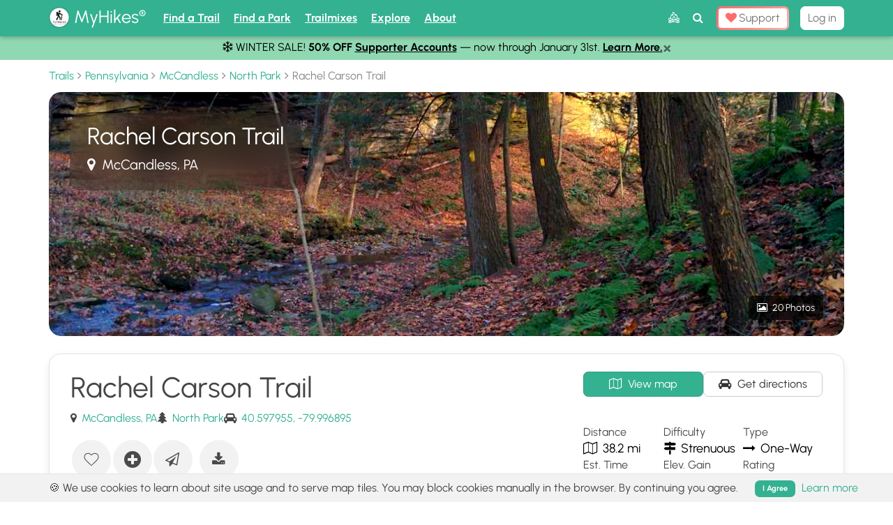

--- FILE ---
content_type: text/html; charset=utf-8
request_url: https://myhikes.org/trails/rachel-carson-trail
body_size: 37643
content:
<!DOCTYPE html>
<html class='' lang='en'>
<head>
<title>Rachel Carson Trail - North Park, PA | MyHikes</title>
<meta content='Hike the Rachel Carson Trail, a challenging 38.2-mile trail near Pittsburgh! Explore meadows, woods, &amp; local parks. Dogs/bikes discouraged' name='description'>
<meta content='Rachel Carson Trail - North Park, PA | MyHikes' property='og:title'>
<meta content='Hike the Rachel Carson Trail, a challenging 38.2-mile trail near Pittsburgh! Explore meadows, woods, &amp; local parks. Dogs/bikes discouraged' property='og:description'>
<meta content='MyHikes' property='og:site_name'>
<meta content='telephone=no' name='format-detection'>
<meta content='fa9dfa13638a5877c06857de825279df' name='clckd'>
<meta content='ac007323c84c551bc896a35e244a3deee8787f533acfb1ba60b9fbef5bf3ba19' name='ahrefs-site-verification'>
<meta name='have-i-been-pwned-verification' value='dweb_tokaz0gfpqmwhxwtkbh0thja'>
<meta content='MyHikes' name='twitter:app:name:iphone'>
<meta content='6464309621' name='twitter:app:id:iphone'>
<meta content='1950835748521262' name='fb:pages'>
<meta content='summary_large_image' name='twitter:card'>
<meta content='en-us' http-equiv='content-language'>
<meta content='article' property='og:type'>
<meta content='https://myhikes.org/images_uploads/rachel%20carson%20trail%2FIMG_20161115_144852_20170105010057UTC.jpg' name='image' property='og:image'>
<meta content='Rachel Carson Trail’s featured background' property='og:image:alt'>
<meta content='https://myhikes.org/images_uploads/rachel%20carson%20trail%2FIMG_20161115_144852_20170105010057UTC.jpg' name='twitter:image'>
<meta content='Hhm' name='author'>
<link as='image' rel='preload' src='https://myhikes.org/images_uploads/rachel%20carson%20trail%2FIMG_20161115_144852_20170105010057UTC.jpg'>

<meta content='IE=edge' http-equiv='X-UA-Compatible'>
<meta content='text/html; charset=UTF-8' http-equiv='Content-Type'>
<script>window.NREUM||(NREUM={});NREUM.info={"beacon":"bam.nr-data.net","errorBeacon":"bam.nr-data.net","licenseKey":"bdb2ae82b1","applicationID":"163501275","transactionName":"cAlWERcKCA5SQkwQRVIPVBZKFgwNQA==","queueTime":0,"applicationTime":205,"agent":""}</script>
<script>(window.NREUM||(NREUM={})).init={ajax:{deny_list:["bam.nr-data.net"]},feature_flags:["soft_nav"]};(window.NREUM||(NREUM={})).loader_config={licenseKey:"bdb2ae82b1",applicationID:"163501275",browserID:"163502225"};;/*! For license information please see nr-loader-rum-1.308.0.min.js.LICENSE.txt */
(()=>{var e,t,r={163:(e,t,r)=>{"use strict";r.d(t,{j:()=>E});var n=r(384),i=r(1741);var a=r(2555);r(860).K7.genericEvents;const s="experimental.resources",o="register",c=e=>{if(!e||"string"!=typeof e)return!1;try{document.createDocumentFragment().querySelector(e)}catch{return!1}return!0};var d=r(2614),u=r(944),l=r(8122);const f="[data-nr-mask]",g=e=>(0,l.a)(e,(()=>{const e={feature_flags:[],experimental:{allow_registered_children:!1,resources:!1},mask_selector:"*",block_selector:"[data-nr-block]",mask_input_options:{color:!1,date:!1,"datetime-local":!1,email:!1,month:!1,number:!1,range:!1,search:!1,tel:!1,text:!1,time:!1,url:!1,week:!1,textarea:!1,select:!1,password:!0}};return{ajax:{deny_list:void 0,block_internal:!0,enabled:!0,autoStart:!0},api:{get allow_registered_children(){return e.feature_flags.includes(o)||e.experimental.allow_registered_children},set allow_registered_children(t){e.experimental.allow_registered_children=t},duplicate_registered_data:!1},browser_consent_mode:{enabled:!1},distributed_tracing:{enabled:void 0,exclude_newrelic_header:void 0,cors_use_newrelic_header:void 0,cors_use_tracecontext_headers:void 0,allowed_origins:void 0},get feature_flags(){return e.feature_flags},set feature_flags(t){e.feature_flags=t},generic_events:{enabled:!0,autoStart:!0},harvest:{interval:30},jserrors:{enabled:!0,autoStart:!0},logging:{enabled:!0,autoStart:!0},metrics:{enabled:!0,autoStart:!0},obfuscate:void 0,page_action:{enabled:!0},page_view_event:{enabled:!0,autoStart:!0},page_view_timing:{enabled:!0,autoStart:!0},performance:{capture_marks:!1,capture_measures:!1,capture_detail:!0,resources:{get enabled(){return e.feature_flags.includes(s)||e.experimental.resources},set enabled(t){e.experimental.resources=t},asset_types:[],first_party_domains:[],ignore_newrelic:!0}},privacy:{cookies_enabled:!0},proxy:{assets:void 0,beacon:void 0},session:{expiresMs:d.wk,inactiveMs:d.BB},session_replay:{autoStart:!0,enabled:!1,preload:!1,sampling_rate:10,error_sampling_rate:100,collect_fonts:!1,inline_images:!1,fix_stylesheets:!0,mask_all_inputs:!0,get mask_text_selector(){return e.mask_selector},set mask_text_selector(t){c(t)?e.mask_selector="".concat(t,",").concat(f):""===t||null===t?e.mask_selector=f:(0,u.R)(5,t)},get block_class(){return"nr-block"},get ignore_class(){return"nr-ignore"},get mask_text_class(){return"nr-mask"},get block_selector(){return e.block_selector},set block_selector(t){c(t)?e.block_selector+=",".concat(t):""!==t&&(0,u.R)(6,t)},get mask_input_options(){return e.mask_input_options},set mask_input_options(t){t&&"object"==typeof t?e.mask_input_options={...t,password:!0}:(0,u.R)(7,t)}},session_trace:{enabled:!0,autoStart:!0},soft_navigations:{enabled:!0,autoStart:!0},spa:{enabled:!0,autoStart:!0},ssl:void 0,user_actions:{enabled:!0,elementAttributes:["id","className","tagName","type"]}}})());var p=r(6154),m=r(9324);let h=0;const v={buildEnv:m.F3,distMethod:m.Xs,version:m.xv,originTime:p.WN},b={consented:!1},y={appMetadata:{},get consented(){return this.session?.state?.consent||b.consented},set consented(e){b.consented=e},customTransaction:void 0,denyList:void 0,disabled:!1,harvester:void 0,isolatedBacklog:!1,isRecording:!1,loaderType:void 0,maxBytes:3e4,obfuscator:void 0,onerror:void 0,ptid:void 0,releaseIds:{},session:void 0,timeKeeper:void 0,registeredEntities:[],jsAttributesMetadata:{bytes:0},get harvestCount(){return++h}},_=e=>{const t=(0,l.a)(e,y),r=Object.keys(v).reduce((e,t)=>(e[t]={value:v[t],writable:!1,configurable:!0,enumerable:!0},e),{});return Object.defineProperties(t,r)};var w=r(5701);const x=e=>{const t=e.startsWith("http");e+="/",r.p=t?e:"https://"+e};var R=r(7836),k=r(3241);const A={accountID:void 0,trustKey:void 0,agentID:void 0,licenseKey:void 0,applicationID:void 0,xpid:void 0},S=e=>(0,l.a)(e,A),T=new Set;function E(e,t={},r,s){let{init:o,info:c,loader_config:d,runtime:u={},exposed:l=!0}=t;if(!c){const e=(0,n.pV)();o=e.init,c=e.info,d=e.loader_config}e.init=g(o||{}),e.loader_config=S(d||{}),c.jsAttributes??={},p.bv&&(c.jsAttributes.isWorker=!0),e.info=(0,a.D)(c);const f=e.init,m=[c.beacon,c.errorBeacon];T.has(e.agentIdentifier)||(f.proxy.assets&&(x(f.proxy.assets),m.push(f.proxy.assets)),f.proxy.beacon&&m.push(f.proxy.beacon),e.beacons=[...m],function(e){const t=(0,n.pV)();Object.getOwnPropertyNames(i.W.prototype).forEach(r=>{const n=i.W.prototype[r];if("function"!=typeof n||"constructor"===n)return;let a=t[r];e[r]&&!1!==e.exposed&&"micro-agent"!==e.runtime?.loaderType&&(t[r]=(...t)=>{const n=e[r](...t);return a?a(...t):n})})}(e),(0,n.US)("activatedFeatures",w.B)),u.denyList=[...f.ajax.deny_list||[],...f.ajax.block_internal?m:[]],u.ptid=e.agentIdentifier,u.loaderType=r,e.runtime=_(u),T.has(e.agentIdentifier)||(e.ee=R.ee.get(e.agentIdentifier),e.exposed=l,(0,k.W)({agentIdentifier:e.agentIdentifier,drained:!!w.B?.[e.agentIdentifier],type:"lifecycle",name:"initialize",feature:void 0,data:e.config})),T.add(e.agentIdentifier)}},384:(e,t,r)=>{"use strict";r.d(t,{NT:()=>s,US:()=>u,Zm:()=>o,bQ:()=>d,dV:()=>c,pV:()=>l});var n=r(6154),i=r(1863),a=r(1910);const s={beacon:"bam.nr-data.net",errorBeacon:"bam.nr-data.net"};function o(){return n.gm.NREUM||(n.gm.NREUM={}),void 0===n.gm.newrelic&&(n.gm.newrelic=n.gm.NREUM),n.gm.NREUM}function c(){let e=o();return e.o||(e.o={ST:n.gm.setTimeout,SI:n.gm.setImmediate||n.gm.setInterval,CT:n.gm.clearTimeout,XHR:n.gm.XMLHttpRequest,REQ:n.gm.Request,EV:n.gm.Event,PR:n.gm.Promise,MO:n.gm.MutationObserver,FETCH:n.gm.fetch,WS:n.gm.WebSocket},(0,a.i)(...Object.values(e.o))),e}function d(e,t){let r=o();r.initializedAgents??={},t.initializedAt={ms:(0,i.t)(),date:new Date},r.initializedAgents[e]=t}function u(e,t){o()[e]=t}function l(){return function(){let e=o();const t=e.info||{};e.info={beacon:s.beacon,errorBeacon:s.errorBeacon,...t}}(),function(){let e=o();const t=e.init||{};e.init={...t}}(),c(),function(){let e=o();const t=e.loader_config||{};e.loader_config={...t}}(),o()}},782:(e,t,r)=>{"use strict";r.d(t,{T:()=>n});const n=r(860).K7.pageViewTiming},860:(e,t,r)=>{"use strict";r.d(t,{$J:()=>u,K7:()=>c,P3:()=>d,XX:()=>i,Yy:()=>o,df:()=>a,qY:()=>n,v4:()=>s});const n="events",i="jserrors",a="browser/blobs",s="rum",o="browser/logs",c={ajax:"ajax",genericEvents:"generic_events",jserrors:i,logging:"logging",metrics:"metrics",pageAction:"page_action",pageViewEvent:"page_view_event",pageViewTiming:"page_view_timing",sessionReplay:"session_replay",sessionTrace:"session_trace",softNav:"soft_navigations",spa:"spa"},d={[c.pageViewEvent]:1,[c.pageViewTiming]:2,[c.metrics]:3,[c.jserrors]:4,[c.spa]:5,[c.ajax]:6,[c.sessionTrace]:7,[c.softNav]:8,[c.sessionReplay]:9,[c.logging]:10,[c.genericEvents]:11},u={[c.pageViewEvent]:s,[c.pageViewTiming]:n,[c.ajax]:n,[c.spa]:n,[c.softNav]:n,[c.metrics]:i,[c.jserrors]:i,[c.sessionTrace]:a,[c.sessionReplay]:a,[c.logging]:o,[c.genericEvents]:"ins"}},944:(e,t,r)=>{"use strict";r.d(t,{R:()=>i});var n=r(3241);function i(e,t){"function"==typeof console.debug&&(console.debug("New Relic Warning: https://github.com/newrelic/newrelic-browser-agent/blob/main/docs/warning-codes.md#".concat(e),t),(0,n.W)({agentIdentifier:null,drained:null,type:"data",name:"warn",feature:"warn",data:{code:e,secondary:t}}))}},1687:(e,t,r)=>{"use strict";r.d(t,{Ak:()=>d,Ze:()=>f,x3:()=>u});var n=r(3241),i=r(7836),a=r(3606),s=r(860),o=r(2646);const c={};function d(e,t){const r={staged:!1,priority:s.P3[t]||0};l(e),c[e].get(t)||c[e].set(t,r)}function u(e,t){e&&c[e]&&(c[e].get(t)&&c[e].delete(t),p(e,t,!1),c[e].size&&g(e))}function l(e){if(!e)throw new Error("agentIdentifier required");c[e]||(c[e]=new Map)}function f(e="",t="feature",r=!1){if(l(e),!e||!c[e].get(t)||r)return p(e,t);c[e].get(t).staged=!0,g(e)}function g(e){const t=Array.from(c[e]);t.every(([e,t])=>t.staged)&&(t.sort((e,t)=>e[1].priority-t[1].priority),t.forEach(([t])=>{c[e].delete(t),p(e,t)}))}function p(e,t,r=!0){const s=e?i.ee.get(e):i.ee,c=a.i.handlers;if(!s.aborted&&s.backlog&&c){if((0,n.W)({agentIdentifier:e,type:"lifecycle",name:"drain",feature:t}),r){const e=s.backlog[t],r=c[t];if(r){for(let t=0;e&&t<e.length;++t)m(e[t],r);Object.entries(r).forEach(([e,t])=>{Object.values(t||{}).forEach(t=>{t[0]?.on&&t[0]?.context()instanceof o.y&&t[0].on(e,t[1])})})}}s.isolatedBacklog||delete c[t],s.backlog[t]=null,s.emit("drain-"+t,[])}}function m(e,t){var r=e[1];Object.values(t[r]||{}).forEach(t=>{var r=e[0];if(t[0]===r){var n=t[1],i=e[3],a=e[2];n.apply(i,a)}})}},1738:(e,t,r)=>{"use strict";r.d(t,{U:()=>g,Y:()=>f});var n=r(3241),i=r(9908),a=r(1863),s=r(944),o=r(5701),c=r(3969),d=r(8362),u=r(860),l=r(4261);function f(e,t,r,a){const f=a||r;!f||f[e]&&f[e]!==d.d.prototype[e]||(f[e]=function(){(0,i.p)(c.xV,["API/"+e+"/called"],void 0,u.K7.metrics,r.ee),(0,n.W)({agentIdentifier:r.agentIdentifier,drained:!!o.B?.[r.agentIdentifier],type:"data",name:"api",feature:l.Pl+e,data:{}});try{return t.apply(this,arguments)}catch(e){(0,s.R)(23,e)}})}function g(e,t,r,n,s){const o=e.info;null===r?delete o.jsAttributes[t]:o.jsAttributes[t]=r,(s||null===r)&&(0,i.p)(l.Pl+n,[(0,a.t)(),t,r],void 0,"session",e.ee)}},1741:(e,t,r)=>{"use strict";r.d(t,{W:()=>a});var n=r(944),i=r(4261);class a{#e(e,...t){if(this[e]!==a.prototype[e])return this[e](...t);(0,n.R)(35,e)}addPageAction(e,t){return this.#e(i.hG,e,t)}register(e){return this.#e(i.eY,e)}recordCustomEvent(e,t){return this.#e(i.fF,e,t)}setPageViewName(e,t){return this.#e(i.Fw,e,t)}setCustomAttribute(e,t,r){return this.#e(i.cD,e,t,r)}noticeError(e,t){return this.#e(i.o5,e,t)}setUserId(e,t=!1){return this.#e(i.Dl,e,t)}setApplicationVersion(e){return this.#e(i.nb,e)}setErrorHandler(e){return this.#e(i.bt,e)}addRelease(e,t){return this.#e(i.k6,e,t)}log(e,t){return this.#e(i.$9,e,t)}start(){return this.#e(i.d3)}finished(e){return this.#e(i.BL,e)}recordReplay(){return this.#e(i.CH)}pauseReplay(){return this.#e(i.Tb)}addToTrace(e){return this.#e(i.U2,e)}setCurrentRouteName(e){return this.#e(i.PA,e)}interaction(e){return this.#e(i.dT,e)}wrapLogger(e,t,r){return this.#e(i.Wb,e,t,r)}measure(e,t){return this.#e(i.V1,e,t)}consent(e){return this.#e(i.Pv,e)}}},1863:(e,t,r)=>{"use strict";function n(){return Math.floor(performance.now())}r.d(t,{t:()=>n})},1910:(e,t,r)=>{"use strict";r.d(t,{i:()=>a});var n=r(944);const i=new Map;function a(...e){return e.every(e=>{if(i.has(e))return i.get(e);const t="function"==typeof e?e.toString():"",r=t.includes("[native code]"),a=t.includes("nrWrapper");return r||a||(0,n.R)(64,e?.name||t),i.set(e,r),r})}},2555:(e,t,r)=>{"use strict";r.d(t,{D:()=>o,f:()=>s});var n=r(384),i=r(8122);const a={beacon:n.NT.beacon,errorBeacon:n.NT.errorBeacon,licenseKey:void 0,applicationID:void 0,sa:void 0,queueTime:void 0,applicationTime:void 0,ttGuid:void 0,user:void 0,account:void 0,product:void 0,extra:void 0,jsAttributes:{},userAttributes:void 0,atts:void 0,transactionName:void 0,tNamePlain:void 0};function s(e){try{return!!e.licenseKey&&!!e.errorBeacon&&!!e.applicationID}catch(e){return!1}}const o=e=>(0,i.a)(e,a)},2614:(e,t,r)=>{"use strict";r.d(t,{BB:()=>s,H3:()=>n,g:()=>d,iL:()=>c,tS:()=>o,uh:()=>i,wk:()=>a});const n="NRBA",i="SESSION",a=144e5,s=18e5,o={STARTED:"session-started",PAUSE:"session-pause",RESET:"session-reset",RESUME:"session-resume",UPDATE:"session-update"},c={SAME_TAB:"same-tab",CROSS_TAB:"cross-tab"},d={OFF:0,FULL:1,ERROR:2}},2646:(e,t,r)=>{"use strict";r.d(t,{y:()=>n});class n{constructor(e){this.contextId=e}}},2843:(e,t,r)=>{"use strict";r.d(t,{G:()=>a,u:()=>i});var n=r(3878);function i(e,t=!1,r,i){(0,n.DD)("visibilitychange",function(){if(t)return void("hidden"===document.visibilityState&&e());e(document.visibilityState)},r,i)}function a(e,t,r){(0,n.sp)("pagehide",e,t,r)}},3241:(e,t,r)=>{"use strict";r.d(t,{W:()=>a});var n=r(6154);const i="newrelic";function a(e={}){try{n.gm.dispatchEvent(new CustomEvent(i,{detail:e}))}catch(e){}}},3606:(e,t,r)=>{"use strict";r.d(t,{i:()=>a});var n=r(9908);a.on=s;var i=a.handlers={};function a(e,t,r,a){s(a||n.d,i,e,t,r)}function s(e,t,r,i,a){a||(a="feature"),e||(e=n.d);var s=t[a]=t[a]||{};(s[r]=s[r]||[]).push([e,i])}},3878:(e,t,r)=>{"use strict";function n(e,t){return{capture:e,passive:!1,signal:t}}function i(e,t,r=!1,i){window.addEventListener(e,t,n(r,i))}function a(e,t,r=!1,i){document.addEventListener(e,t,n(r,i))}r.d(t,{DD:()=>a,jT:()=>n,sp:()=>i})},3969:(e,t,r)=>{"use strict";r.d(t,{TZ:()=>n,XG:()=>o,rs:()=>i,xV:()=>s,z_:()=>a});const n=r(860).K7.metrics,i="sm",a="cm",s="storeSupportabilityMetrics",o="storeEventMetrics"},4234:(e,t,r)=>{"use strict";r.d(t,{W:()=>a});var n=r(7836),i=r(1687);class a{constructor(e,t){this.agentIdentifier=e,this.ee=n.ee.get(e),this.featureName=t,this.blocked=!1}deregisterDrain(){(0,i.x3)(this.agentIdentifier,this.featureName)}}},4261:(e,t,r)=>{"use strict";r.d(t,{$9:()=>d,BL:()=>o,CH:()=>g,Dl:()=>_,Fw:()=>y,PA:()=>h,Pl:()=>n,Pv:()=>k,Tb:()=>l,U2:()=>a,V1:()=>R,Wb:()=>x,bt:()=>b,cD:()=>v,d3:()=>w,dT:()=>c,eY:()=>p,fF:()=>f,hG:()=>i,k6:()=>s,nb:()=>m,o5:()=>u});const n="api-",i="addPageAction",a="addToTrace",s="addRelease",o="finished",c="interaction",d="log",u="noticeError",l="pauseReplay",f="recordCustomEvent",g="recordReplay",p="register",m="setApplicationVersion",h="setCurrentRouteName",v="setCustomAttribute",b="setErrorHandler",y="setPageViewName",_="setUserId",w="start",x="wrapLogger",R="measure",k="consent"},5289:(e,t,r)=>{"use strict";r.d(t,{GG:()=>s,Qr:()=>c,sB:()=>o});var n=r(3878),i=r(6389);function a(){return"undefined"==typeof document||"complete"===document.readyState}function s(e,t){if(a())return e();const r=(0,i.J)(e),s=setInterval(()=>{a()&&(clearInterval(s),r())},500);(0,n.sp)("load",r,t)}function o(e){if(a())return e();(0,n.DD)("DOMContentLoaded",e)}function c(e){if(a())return e();(0,n.sp)("popstate",e)}},5607:(e,t,r)=>{"use strict";r.d(t,{W:()=>n});const n=(0,r(9566).bz)()},5701:(e,t,r)=>{"use strict";r.d(t,{B:()=>a,t:()=>s});var n=r(3241);const i=new Set,a={};function s(e,t){const r=t.agentIdentifier;a[r]??={},e&&"object"==typeof e&&(i.has(r)||(t.ee.emit("rumresp",[e]),a[r]=e,i.add(r),(0,n.W)({agentIdentifier:r,loaded:!0,drained:!0,type:"lifecycle",name:"load",feature:void 0,data:e})))}},6154:(e,t,r)=>{"use strict";r.d(t,{OF:()=>c,RI:()=>i,WN:()=>u,bv:()=>a,eN:()=>l,gm:()=>s,mw:()=>o,sb:()=>d});var n=r(1863);const i="undefined"!=typeof window&&!!window.document,a="undefined"!=typeof WorkerGlobalScope&&("undefined"!=typeof self&&self instanceof WorkerGlobalScope&&self.navigator instanceof WorkerNavigator||"undefined"!=typeof globalThis&&globalThis instanceof WorkerGlobalScope&&globalThis.navigator instanceof WorkerNavigator),s=i?window:"undefined"!=typeof WorkerGlobalScope&&("undefined"!=typeof self&&self instanceof WorkerGlobalScope&&self||"undefined"!=typeof globalThis&&globalThis instanceof WorkerGlobalScope&&globalThis),o=Boolean("hidden"===s?.document?.visibilityState),c=/iPad|iPhone|iPod/.test(s.navigator?.userAgent),d=c&&"undefined"==typeof SharedWorker,u=((()=>{const e=s.navigator?.userAgent?.match(/Firefox[/\s](\d+\.\d+)/);Array.isArray(e)&&e.length>=2&&e[1]})(),Date.now()-(0,n.t)()),l=()=>"undefined"!=typeof PerformanceNavigationTiming&&s?.performance?.getEntriesByType("navigation")?.[0]?.responseStart},6389:(e,t,r)=>{"use strict";function n(e,t=500,r={}){const n=r?.leading||!1;let i;return(...r)=>{n&&void 0===i&&(e.apply(this,r),i=setTimeout(()=>{i=clearTimeout(i)},t)),n||(clearTimeout(i),i=setTimeout(()=>{e.apply(this,r)},t))}}function i(e){let t=!1;return(...r)=>{t||(t=!0,e.apply(this,r))}}r.d(t,{J:()=>i,s:()=>n})},6630:(e,t,r)=>{"use strict";r.d(t,{T:()=>n});const n=r(860).K7.pageViewEvent},7699:(e,t,r)=>{"use strict";r.d(t,{It:()=>a,KC:()=>o,No:()=>i,qh:()=>s});var n=r(860);const i=16e3,a=1e6,s="SESSION_ERROR",o={[n.K7.logging]:!0,[n.K7.genericEvents]:!1,[n.K7.jserrors]:!1,[n.K7.ajax]:!1}},7836:(e,t,r)=>{"use strict";r.d(t,{P:()=>o,ee:()=>c});var n=r(384),i=r(8990),a=r(2646),s=r(5607);const o="nr@context:".concat(s.W),c=function e(t,r){var n={},s={},u={},l=!1;try{l=16===r.length&&d.initializedAgents?.[r]?.runtime.isolatedBacklog}catch(e){}var f={on:p,addEventListener:p,removeEventListener:function(e,t){var r=n[e];if(!r)return;for(var i=0;i<r.length;i++)r[i]===t&&r.splice(i,1)},emit:function(e,r,n,i,a){!1!==a&&(a=!0);if(c.aborted&&!i)return;t&&a&&t.emit(e,r,n);var o=g(n);m(e).forEach(e=>{e.apply(o,r)});var d=v()[s[e]];d&&d.push([f,e,r,o]);return o},get:h,listeners:m,context:g,buffer:function(e,t){const r=v();if(t=t||"feature",f.aborted)return;Object.entries(e||{}).forEach(([e,n])=>{s[n]=t,t in r||(r[t]=[])})},abort:function(){f._aborted=!0,Object.keys(f.backlog).forEach(e=>{delete f.backlog[e]})},isBuffering:function(e){return!!v()[s[e]]},debugId:r,backlog:l?{}:t&&"object"==typeof t.backlog?t.backlog:{},isolatedBacklog:l};return Object.defineProperty(f,"aborted",{get:()=>{let e=f._aborted||!1;return e||(t&&(e=t.aborted),e)}}),f;function g(e){return e&&e instanceof a.y?e:e?(0,i.I)(e,o,()=>new a.y(o)):new a.y(o)}function p(e,t){n[e]=m(e).concat(t)}function m(e){return n[e]||[]}function h(t){return u[t]=u[t]||e(f,t)}function v(){return f.backlog}}(void 0,"globalEE"),d=(0,n.Zm)();d.ee||(d.ee=c)},8122:(e,t,r)=>{"use strict";r.d(t,{a:()=>i});var n=r(944);function i(e,t){try{if(!e||"object"!=typeof e)return(0,n.R)(3);if(!t||"object"!=typeof t)return(0,n.R)(4);const r=Object.create(Object.getPrototypeOf(t),Object.getOwnPropertyDescriptors(t)),a=0===Object.keys(r).length?e:r;for(let s in a)if(void 0!==e[s])try{if(null===e[s]){r[s]=null;continue}Array.isArray(e[s])&&Array.isArray(t[s])?r[s]=Array.from(new Set([...e[s],...t[s]])):"object"==typeof e[s]&&"object"==typeof t[s]?r[s]=i(e[s],t[s]):r[s]=e[s]}catch(e){r[s]||(0,n.R)(1,e)}return r}catch(e){(0,n.R)(2,e)}}},8362:(e,t,r)=>{"use strict";r.d(t,{d:()=>a});var n=r(9566),i=r(1741);class a extends i.W{agentIdentifier=(0,n.LA)(16)}},8374:(e,t,r)=>{r.nc=(()=>{try{return document?.currentScript?.nonce}catch(e){}return""})()},8990:(e,t,r)=>{"use strict";r.d(t,{I:()=>i});var n=Object.prototype.hasOwnProperty;function i(e,t,r){if(n.call(e,t))return e[t];var i=r();if(Object.defineProperty&&Object.keys)try{return Object.defineProperty(e,t,{value:i,writable:!0,enumerable:!1}),i}catch(e){}return e[t]=i,i}},9324:(e,t,r)=>{"use strict";r.d(t,{F3:()=>i,Xs:()=>a,xv:()=>n});const n="1.308.0",i="PROD",a="CDN"},9566:(e,t,r)=>{"use strict";r.d(t,{LA:()=>o,bz:()=>s});var n=r(6154);const i="xxxxxxxx-xxxx-4xxx-yxxx-xxxxxxxxxxxx";function a(e,t){return e?15&e[t]:16*Math.random()|0}function s(){const e=n.gm?.crypto||n.gm?.msCrypto;let t,r=0;return e&&e.getRandomValues&&(t=e.getRandomValues(new Uint8Array(30))),i.split("").map(e=>"x"===e?a(t,r++).toString(16):"y"===e?(3&a()|8).toString(16):e).join("")}function o(e){const t=n.gm?.crypto||n.gm?.msCrypto;let r,i=0;t&&t.getRandomValues&&(r=t.getRandomValues(new Uint8Array(e)));const s=[];for(var o=0;o<e;o++)s.push(a(r,i++).toString(16));return s.join("")}},9908:(e,t,r)=>{"use strict";r.d(t,{d:()=>n,p:()=>i});var n=r(7836).ee.get("handle");function i(e,t,r,i,a){a?(a.buffer([e],i),a.emit(e,t,r)):(n.buffer([e],i),n.emit(e,t,r))}}},n={};function i(e){var t=n[e];if(void 0!==t)return t.exports;var a=n[e]={exports:{}};return r[e](a,a.exports,i),a.exports}i.m=r,i.d=(e,t)=>{for(var r in t)i.o(t,r)&&!i.o(e,r)&&Object.defineProperty(e,r,{enumerable:!0,get:t[r]})},i.f={},i.e=e=>Promise.all(Object.keys(i.f).reduce((t,r)=>(i.f[r](e,t),t),[])),i.u=e=>"nr-rum-1.308.0.min.js",i.o=(e,t)=>Object.prototype.hasOwnProperty.call(e,t),e={},t="NRBA-1.308.0.PROD:",i.l=(r,n,a,s)=>{if(e[r])e[r].push(n);else{var o,c;if(void 0!==a)for(var d=document.getElementsByTagName("script"),u=0;u<d.length;u++){var l=d[u];if(l.getAttribute("src")==r||l.getAttribute("data-webpack")==t+a){o=l;break}}if(!o){c=!0;var f={296:"sha512-+MIMDsOcckGXa1EdWHqFNv7P+JUkd5kQwCBr3KE6uCvnsBNUrdSt4a/3/L4j4TxtnaMNjHpza2/erNQbpacJQA=="};(o=document.createElement("script")).charset="utf-8",i.nc&&o.setAttribute("nonce",i.nc),o.setAttribute("data-webpack",t+a),o.src=r,0!==o.src.indexOf(window.location.origin+"/")&&(o.crossOrigin="anonymous"),f[s]&&(o.integrity=f[s])}e[r]=[n];var g=(t,n)=>{o.onerror=o.onload=null,clearTimeout(p);var i=e[r];if(delete e[r],o.parentNode&&o.parentNode.removeChild(o),i&&i.forEach(e=>e(n)),t)return t(n)},p=setTimeout(g.bind(null,void 0,{type:"timeout",target:o}),12e4);o.onerror=g.bind(null,o.onerror),o.onload=g.bind(null,o.onload),c&&document.head.appendChild(o)}},i.r=e=>{"undefined"!=typeof Symbol&&Symbol.toStringTag&&Object.defineProperty(e,Symbol.toStringTag,{value:"Module"}),Object.defineProperty(e,"__esModule",{value:!0})},i.p="https://js-agent.newrelic.com/",(()=>{var e={374:0,840:0};i.f.j=(t,r)=>{var n=i.o(e,t)?e[t]:void 0;if(0!==n)if(n)r.push(n[2]);else{var a=new Promise((r,i)=>n=e[t]=[r,i]);r.push(n[2]=a);var s=i.p+i.u(t),o=new Error;i.l(s,r=>{if(i.o(e,t)&&(0!==(n=e[t])&&(e[t]=void 0),n)){var a=r&&("load"===r.type?"missing":r.type),s=r&&r.target&&r.target.src;o.message="Loading chunk "+t+" failed: ("+a+": "+s+")",o.name="ChunkLoadError",o.type=a,o.request=s,n[1](o)}},"chunk-"+t,t)}};var t=(t,r)=>{var n,a,[s,o,c]=r,d=0;if(s.some(t=>0!==e[t])){for(n in o)i.o(o,n)&&(i.m[n]=o[n]);if(c)c(i)}for(t&&t(r);d<s.length;d++)a=s[d],i.o(e,a)&&e[a]&&e[a][0](),e[a]=0},r=self["webpackChunk:NRBA-1.308.0.PROD"]=self["webpackChunk:NRBA-1.308.0.PROD"]||[];r.forEach(t.bind(null,0)),r.push=t.bind(null,r.push.bind(r))})(),(()=>{"use strict";i(8374);var e=i(8362),t=i(860);const r=Object.values(t.K7);var n=i(163);var a=i(9908),s=i(1863),o=i(4261),c=i(1738);var d=i(1687),u=i(4234),l=i(5289),f=i(6154),g=i(944),p=i(384);const m=e=>f.RI&&!0===e?.privacy.cookies_enabled;function h(e){return!!(0,p.dV)().o.MO&&m(e)&&!0===e?.session_trace.enabled}var v=i(6389),b=i(7699);class y extends u.W{constructor(e,t){super(e.agentIdentifier,t),this.agentRef=e,this.abortHandler=void 0,this.featAggregate=void 0,this.loadedSuccessfully=void 0,this.onAggregateImported=new Promise(e=>{this.loadedSuccessfully=e}),this.deferred=Promise.resolve(),!1===e.init[this.featureName].autoStart?this.deferred=new Promise((t,r)=>{this.ee.on("manual-start-all",(0,v.J)(()=>{(0,d.Ak)(e.agentIdentifier,this.featureName),t()}))}):(0,d.Ak)(e.agentIdentifier,t)}importAggregator(e,t,r={}){if(this.featAggregate)return;const n=async()=>{let n;await this.deferred;try{if(m(e.init)){const{setupAgentSession:t}=await i.e(296).then(i.bind(i,3305));n=t(e)}}catch(e){(0,g.R)(20,e),this.ee.emit("internal-error",[e]),(0,a.p)(b.qh,[e],void 0,this.featureName,this.ee)}try{if(!this.#t(this.featureName,n,e.init))return(0,d.Ze)(this.agentIdentifier,this.featureName),void this.loadedSuccessfully(!1);const{Aggregate:i}=await t();this.featAggregate=new i(e,r),e.runtime.harvester.initializedAggregates.push(this.featAggregate),this.loadedSuccessfully(!0)}catch(e){(0,g.R)(34,e),this.abortHandler?.(),(0,d.Ze)(this.agentIdentifier,this.featureName,!0),this.loadedSuccessfully(!1),this.ee&&this.ee.abort()}};f.RI?(0,l.GG)(()=>n(),!0):n()}#t(e,r,n){if(this.blocked)return!1;switch(e){case t.K7.sessionReplay:return h(n)&&!!r;case t.K7.sessionTrace:return!!r;default:return!0}}}var _=i(6630),w=i(2614),x=i(3241);class R extends y{static featureName=_.T;constructor(e){var t;super(e,_.T),this.setupInspectionEvents(e.agentIdentifier),t=e,(0,c.Y)(o.Fw,function(e,r){"string"==typeof e&&("/"!==e.charAt(0)&&(e="/"+e),t.runtime.customTransaction=(r||"http://custom.transaction")+e,(0,a.p)(o.Pl+o.Fw,[(0,s.t)()],void 0,void 0,t.ee))},t),this.importAggregator(e,()=>i.e(296).then(i.bind(i,3943)))}setupInspectionEvents(e){const t=(t,r)=>{t&&(0,x.W)({agentIdentifier:e,timeStamp:t.timeStamp,loaded:"complete"===t.target.readyState,type:"window",name:r,data:t.target.location+""})};(0,l.sB)(e=>{t(e,"DOMContentLoaded")}),(0,l.GG)(e=>{t(e,"load")}),(0,l.Qr)(e=>{t(e,"navigate")}),this.ee.on(w.tS.UPDATE,(t,r)=>{(0,x.W)({agentIdentifier:e,type:"lifecycle",name:"session",data:r})})}}class k extends e.d{constructor(e){var t;(super(),f.gm)?(this.features={},(0,p.bQ)(this.agentIdentifier,this),this.desiredFeatures=new Set(e.features||[]),this.desiredFeatures.add(R),(0,n.j)(this,e,e.loaderType||"agent"),t=this,(0,c.Y)(o.cD,function(e,r,n=!1){if("string"==typeof e){if(["string","number","boolean"].includes(typeof r)||null===r)return(0,c.U)(t,e,r,o.cD,n);(0,g.R)(40,typeof r)}else(0,g.R)(39,typeof e)},t),function(e){(0,c.Y)(o.Dl,function(t,r=!1){if("string"!=typeof t&&null!==t)return void(0,g.R)(41,typeof t);const n=e.info.jsAttributes["enduser.id"];r&&null!=n&&n!==t?(0,a.p)(o.Pl+"setUserIdAndResetSession",[t],void 0,"session",e.ee):(0,c.U)(e,"enduser.id",t,o.Dl,!0)},e)}(this),function(e){(0,c.Y)(o.nb,function(t){if("string"==typeof t||null===t)return(0,c.U)(e,"application.version",t,o.nb,!1);(0,g.R)(42,typeof t)},e)}(this),function(e){(0,c.Y)(o.d3,function(){e.ee.emit("manual-start-all")},e)}(this),function(e){(0,c.Y)(o.Pv,function(t=!0){if("boolean"==typeof t){if((0,a.p)(o.Pl+o.Pv,[t],void 0,"session",e.ee),e.runtime.consented=t,t){const t=e.features.page_view_event;t.onAggregateImported.then(e=>{const r=t.featAggregate;e&&!r.sentRum&&r.sendRum()})}}else(0,g.R)(65,typeof t)},e)}(this),this.run()):(0,g.R)(21)}get config(){return{info:this.info,init:this.init,loader_config:this.loader_config,runtime:this.runtime}}get api(){return this}run(){try{const e=function(e){const t={};return r.forEach(r=>{t[r]=!!e[r]?.enabled}),t}(this.init),n=[...this.desiredFeatures];n.sort((e,r)=>t.P3[e.featureName]-t.P3[r.featureName]),n.forEach(r=>{if(!e[r.featureName]&&r.featureName!==t.K7.pageViewEvent)return;if(r.featureName===t.K7.spa)return void(0,g.R)(67);const n=function(e){switch(e){case t.K7.ajax:return[t.K7.jserrors];case t.K7.sessionTrace:return[t.K7.ajax,t.K7.pageViewEvent];case t.K7.sessionReplay:return[t.K7.sessionTrace];case t.K7.pageViewTiming:return[t.K7.pageViewEvent];default:return[]}}(r.featureName).filter(e=>!(e in this.features));n.length>0&&(0,g.R)(36,{targetFeature:r.featureName,missingDependencies:n}),this.features[r.featureName]=new r(this)})}catch(e){(0,g.R)(22,e);for(const e in this.features)this.features[e].abortHandler?.();const t=(0,p.Zm)();delete t.initializedAgents[this.agentIdentifier]?.features,delete this.sharedAggregator;return t.ee.get(this.agentIdentifier).abort(),!1}}}var A=i(2843),S=i(782);class T extends y{static featureName=S.T;constructor(e){super(e,S.T),f.RI&&((0,A.u)(()=>(0,a.p)("docHidden",[(0,s.t)()],void 0,S.T,this.ee),!0),(0,A.G)(()=>(0,a.p)("winPagehide",[(0,s.t)()],void 0,S.T,this.ee)),this.importAggregator(e,()=>i.e(296).then(i.bind(i,2117))))}}var E=i(3969);class I extends y{static featureName=E.TZ;constructor(e){super(e,E.TZ),f.RI&&document.addEventListener("securitypolicyviolation",e=>{(0,a.p)(E.xV,["Generic/CSPViolation/Detected"],void 0,this.featureName,this.ee)}),this.importAggregator(e,()=>i.e(296).then(i.bind(i,9623)))}}new k({features:[R,T,I],loaderType:"lite"})})()})();</script>
<meta charset='UTF-8'>
<meta property="og:url" content="https://myhikes.org/trails/rachel-carson-trail" /><link href="https://myhikes.org/trails/rachel-carson-trail" rel="canonical" />
<script type="application/ld+json">{"@context":"https://schema.org","@type":"BreadcrumbList","itemListElement":[{"@type":"ListItem","position":1,"name":"Trails","item":"/trails"},{"@type":"ListItem","position":2,"name":"Pennsylvania","item":"/trails?q%5Bstate_in%5D%5B%5D=PA"},{"@type":"ListItem","position":3,"name":"McCandless","item":"/us/pennsylvania/mccandless"},{"@type":"ListItem","position":4,"name":"North Park","item":"/parks/north-park"},{"@type":"ListItem","position":5,"name":"Rachel Carson Trail"}]}</script>
<meta name="csrf-param" content="authenticity_token" />
<meta name="csrf-token" content="boIf9kQ09Lc4h7o+KDym9SJplcakeMtco7fInUTCbLyLUzw4S1obfvtD1G2dbWqHTdqluJ1EvYMTPU8YUP6QtA==" />
<meta content='width=device-width, initial-scale=1' name='viewport'>
<meta content='nopin' name='pinterest'>
<meta content='3e998e87c861ec1ad6452bba3cc60100' name='p:domain_verify'>
<script charset='UTF-8' src='https://www.paypalobjects.com/donate/sdk/donate-sdk.js'></script>
<link rel="shortcut icon" type="image/x-icon" href="/assets/favicon-bd2bcf9a161e79b930cf3cb054270e5471936fb086b34fe2ca3824369da6ecf3.ico" />
<link href='/assets/favicon-16-168a7763bdfea71fde5183a689e45a3ab42acb4b6e541d03b785b2921cc01519.png' rel='icon' sizes='16x16'>
<link href='/assets/favicon-32-f26c198ac0b91ed6dcba1ae669dc758415bbc725d1ce3fa1283fba3f08ba655f.png' rel='icon' sizes='32x32'>
<link href='/assets/favicon-57-d2588abf6b333890e8159e5440b44ac1dea34ae270ab5f81c25bf8531dcf0576.png' rel='icon' sizes='57x57'>
<link href='/assets/favicon-76-a9ed20fb61002801a51ff21fec8a081ac0964426c18dc62ff9981fdd7d1cb2bf.png' rel='icon' sizes='76x76'>
<link href='/assets/favicon-96-9460639ee5651190652c13239ab5abbca280ce3d9ee9a818d6c2701f6e40b97b.png' rel='icon' sizes='96x96'>
<link href='/assets/favicon-120-c5f93c276a4726dfa10d6c6c48d18c3b21ebd2e005721a6b51a602b9c236cc83.png' rel='icon' sizes='120x120'>
<link href='/assets/favicon-144-b4fa1887e5510474ce1f4078066e2e35708c05c5b3fde9fa3a7d82abe765f2c0.png' rel='icon' sizes='144x144'>
<link href='/assets/favicon-180-b19bb7491829cccb5bd647cbec4b070094ba94d6bddb4a51d92b09f763e36b31.png' rel='icon' sizes='180x180'>
<link href='/assets/favicon-16-168a7763bdfea71fde5183a689e45a3ab42acb4b6e541d03b785b2921cc01519.png' rel='apple-touch-icon' sizes='16x16'>
<link href='/assets/favicon-32-f26c198ac0b91ed6dcba1ae669dc758415bbc725d1ce3fa1283fba3f08ba655f.png' rel='apple-touch-icon' sizes='32x32'>
<link href='/assets/favicon-72-90987ae18fd72d389e65346345a568b6c10229b65cb14dc4b98b5a96c836df13.png' rel='apple-touch-icon' sizes='72x72'>
<link href='/assets/favicon-76-a9ed20fb61002801a51ff21fec8a081ac0964426c18dc62ff9981fdd7d1cb2bf.png' rel='apple-touch-icon' sizes='76x76'>
<link href='/assets/favicon-114-44e287aee275fd889f6adc2be8c8274f69d0e1e83aacb94e8c34be669d993dd8.png' rel='apple-touch-icon' sizes='114x114'>
<link href='/assets/favicon-120-c5f93c276a4726dfa10d6c6c48d18c3b21ebd2e005721a6b51a602b9c236cc83.png' rel='apple-touch-icon' sizes='120x120'>
<link href='/assets/favicon-152-abf628b1195e00e0ef2f4be691bc9dcbe4e5bbe98b7abca0495a0c8ea945c04c.png' rel='apple-touch-icon' sizes='152x152'>
<link href='/assets/favicon-180-b19bb7491829cccb5bd647cbec4b070094ba94d6bddb4a51d92b09f763e36b31.png' rel='apple-touch-icon' sizes='180x180'>
<link href='/site.webmanifest' rel='manifest'>
<link color='#5bbad5' href='/safari-pinned-tab.svg' rel='mask-icon'>
<meta content='#ffffff' name='msapplication-TileColor'>
<link rel="stylesheet" media="all" href="/assets/application-58876acdccb331dde542cf315102d5807e2c91defaea2f21c44c5f615546455d.css" />
<script src="/assets/application-09d70567c4e31f829386fb820c16e50262bbec7ecac5b6991a7fa19598c19e65.js"></script>
<script async src='https://www.googletagmanager.com/gtag/js?id=AW-854324042'></script>
<script>
window.dataLayer = window.dataLayer || [];
function gtag(){dataLayer.push(arguments);}
gtag('js', new Date());
gtag('config', 'AW-854324042');
</script>
</head>
<body class=''>
<div id='ajax-spinner-container'>
<div class='loading-spinner'>
<div class='fa fa-spinner fa-pulse fa-4x'></div>
<h3 class='spinner-text'>Loading...</h3>
</div>
</div>
<nav class='navbar navbar-default primary navbar-fixed-top' id='navbar'>
<div class='container'>
<div class='navbar-header'>
<a class="navbar-brand " title="MyHikes Home" href="/"><img width="30" class="inline-block myhikes-logo" loading="lazy" alt="MyHikes Logo" src="/assets/logo_xs-c163a874d37e6f1a1b4fffdc010ea9e996d869329be7a0a15fb166bc6ffa84f8.png" />
MyHikes
<span class='logo-tm'>
®
</span>
</a><button class='navbar-toggle pull-right user-icon-dropdown' data-target='#navbarCollapse' data-toggle='collapse' title='Toggle navigation' type='button'>
<span class='sr-only'>Toggle navigation</span>
<i class="fa fa-bars"></i>
</button>
<!-- / XS nav pull-right -->
<ul class='navbar-search-xs nav navbar-nav pull-right'>
<li class='indie-platform inline-block'>
<a class="text-xs indie-platform-link" href="/about_us#indie">100% indie</a>
</li>
<li class='campfire-mode inline-block'>
<a class="campfire-mode-toggle" title="Campfire Mode" href="javascript:void(0);"><i class="fa fa-campfire-myhikes-icon"></i>
</a></li>
<!-- / XS search link -->
<li class='site-search inline-block'>
<a class='site-search-btn' href='#' title='Site Search'>
<span class='sr-only'>Toggle Search</span>
<i class="fa fa-search fa-search-btn-icon"></i>
</a>
<ul class='dropdown-menu site-search-dropdown'>
<form class="search-form site-search" id="site-search-xs" action="/search" accept-charset="UTF-8" method="get"><input name="utf8" type="hidden" value="&#x2713;" />
<div class='nearby-search'>
<input autocomplete='off' class='site-search-input form-control sq clearable' data-results-container='site-typeahead-results-xs' id='sq-xs' name='sq' placeholder='Search...' type='text'>
<a class="btn input-clear-btn" title="Clear input text" href="javascript:void(0)"><i class="fa fa-times-circle-o"></i>
</a><button name="button" type="submit" class="btn btn-primary" title="Search"><i class="fa fa-search"></i>
</button></div>
</form>

<ul class='site-search-results-dropdown dropdown-menu' id='site-typeahead-results-xs'></ul>
</ul>
</li>
<li class='btn-donate inline-block'>
<a class="navbar-donate-cta btn" title="Become a MyHikes Supporter" href="javascript:void(0)">Support</a>
</li>
</ul>
</div>
<div class='collapse navbar-collapse' id='navbarCollapse'>
<div class='visible-xs hidden-sm hidden-lg hidden-md'>
<div class='action-buttons action-buttons__container--50-50'>
<a class="btn navbar-donate-cta" href="/supporter-account"><i class="fa fa-heart"></i>
Support
</a><a onclick="signInModal();" class="btn btn-primary btn-login" href="javascript:void(0);">Log in
</a></div>
<a class="btn btn-default btn-wide" href="/users/sign_up">Sign up
</a></div>
<ul class='nav navbar-nav'>
<li>
<a title="Find a trail to hike, walk, or explore" href="/trails">Find a Trail
</a></li>
<li>
<a title="Find a park to enjy nature and its hiking trails" href="/parks">Find a Park
</a></li>
<li>
<a title="Explore or create your own Trailmixes" href="/trailmixes">Trailmixes
</a></li>
<li>
<a title="Explore Articles" href="/explore">Explore
</a></li>
<li>
<a title="About us" href="/about_us">About
</a></li>
</ul>
<ul class='nav navbar-nav pull-right hidden-xs'>
<li class='campfire-mode'>
<a class="campfire-mode-toggle" title="Campfire Mode (dark mode)" href="javascript:void(0);"><i class="fa fa-campfire-myhikes-icon"></i>
</a></li>
<li class='site-search'>
<a class='site-search-btn' href='#' title='Site Search'>
<span class='sr-only'>Toggle Search</span>
<i class="fa fa-search fa-search-btn-icon"></i>
</a>
<ul class='dropdown-menu site-search-dropdown'>
<form class="search-form site-search" id="site-search-nav" action="/search" accept-charset="UTF-8" method="get"><input name="utf8" type="hidden" value="&#x2713;" />
<div class='nearby-search'>
<input autocomplete='off' class='site-search-input form-control sq clearable' data-results-container='site-typeahead-results' id='sq-nav' name='sq' placeholder='Search...' type='text'>
<a class="btn input-clear-btn" title="Clear input text" href="javascript:void(0)"><i class="fa fa-times-circle-o"></i>
</a><button name="button" type="submit" class="btn btn-primary" title="Search"><i class="fa fa-search"></i>
</button></div>
</form>

<ul class='site-search-results-dropdown dropdown-menu' id='site-typeahead-results'></ul>
</ul>
</li>
<li class='btn-donate'>
<a title="Become a MyHikes Supporter" class="navbar-donate-cta btn" href="javascript:void(0)"><i class="fa fa-heart"></i>
Support
</a></li>
<li class='btn-login'>
<a onclick="signInModal();" class="btn" href="javascript:void(0);">Log in</a>
</li>
</ul>

</div>
</div>
</nav>
<div class='top-notifier' data-cache-key='topNotifierDismissedNov172025' id='top-notifier'>
<div class='top-notifier__content'>
<div class='body'>
<i class="fa fa-snowflake-o"></i>
WINTER SALE!
<b>
50% OFF
</b>
<b>
<a href="/supporter-account">Supporter Accounts</a>
</b>—
now through January 31st.
<b>
<a href="/supporter-account">Learn More.</a>
</b>
</div>
<button class='close' id='top-notifier__close' type='button'>×</button>
</div>
</div>
<div class='container' id='myhikes_container'>
<div class='container breadcrumbs-container'>
<div id='breadcrumbs'>
<a href="/trails">Trails</a><i class="fa fa-angle-right fa-breadcrumb"></i><a href="/trails?q%5Bstate_in%5D%5B%5D=PA">Pennsylvania</a><i class="fa fa-angle-right fa-breadcrumb"></i><a href="/us/pennsylvania/mccandless">McCandless</a><i class="fa fa-angle-right fa-breadcrumb"></i><a href="/parks/north-park">North Park</a><i class="fa fa-angle-right fa-breadcrumb"></i>Rachel Carson Trail
</div>
</div>
<script>
  var map, userLocationMarker, trailheadLat, trailheadLon, trailElevationChange, userMap;
  var trailName = "Rachel Carson Trail";
  var allGpxPoints = []
  var allGpxElevations = [];
  var geolocationPics = [];
  var trailId = 'a2ca35d3-23f6-4864-8729-9f27ca2cf34a';
  var eleMarkerTopo = null;
  var latitude = '40.597955';
  var longitude = '-79.996895';
  var mapLoaded = false;
  
  $(document).on('ready', function() {
    trail.initShow('a2ca35d3-23f6-4864-8729-9f27ca2cf34a', '40.597955', '-79.996895', 'US', true);
  });
</script>
<script type='application/ld+json'>
{"@type":"LocalBusiness","@id":"https://myhikes.org/trails/rachel-carson-trail","name":"Rachel Carson Trail - North Park, PA | MyHikes","description":"The Rachel Carson Trail in western Pennsylavania is a 38.","keywords":["Hiking","Hiking Trails","Find Hiking Trails","Hiking Trails near me","Trails near me","Outdoor Adventure","Nature Exploration","Scenic Trails","Trail Information","Hiking Routes","Nature Hike","Outdoor Recreation","Trail Difficulty","Trail Difficulty Ratings","Trail Maps","Trail Elevation Chart","Trail Altitude Chart","Directions to Trailhead"],"hasMap":{"@type":"Map","mapType":"https://schema.org/VenueMap","url":"https://myhikes.org/trails/rachel-carson-trail#map","name":"Topographic Map of Rachel Carson Trail"},"url":"https://myhikes.org/trails/rachel-carson-trail","image":"https://myhikes.org/images_uploads/rachel%20carson%20trail%2FIMG_20161115_144852_20170105010057UTC.jpg","geo":{"@type":"GeoCoordinates","latitude":"40.599699","longitude":"-79.996752"},"areaServed":{"@type":"AdministrativeArea","name":"McCandless, Pennsylvania"},"address":{"@type":"PostalAddress","addressLocality":"McCandless","addressRegion":"PA","addressCountry":"US"},"aggregateRating":{"@type":"AggregateRating","ratingValue":"0.0","reviewCount":0}}
</script>
<script type="application/ld+json">{
  "@context": "https://schema.org",
  "@type": "ItemList",
  "name": "Key Takeaways for Rachel Carson Trail",
  "itemListElement": [
    {
      "@type": "ListItem",
      "position": 1,
      "name": "The Rachel Carson Trail is a challenging 38.2-mile hiking trail near Pittsburgh known for its significant elevation changes and diverse terrain."
    },
    {
      "@type": "ListItem",
      "position": 2,
      "name": "Camping and backpacking are prohibited on the trail; hikers should plan for day trips with ample supplies."
    },
    {
      "@type": "ListItem",
      "position": 3,
      "name": "Dogs and bikes are discouraged, and hikers must stay on the trail due to private property boundaries."
    }
  ]
}</script>
<div class='row with-max-width'>
<div class='carousel slide hero-carousel hidden-print' data-interval='false' data-ride='carousel' id='hero-carousel-a2ca35d3-23f6-4864-8729-9f27ca2cf34a'>
<div class='carousel-inner'>
<div class='item active'>
<div class='content-show hero-img rounded-corners' style='background-image: url(&quot;/images_uploads/rachel%20carson%20trail%2FIMG_20161115_144852_20170105010057UTC.jpg&quot;); z-index: 1000;'></div>
</div>
<div class='hero-description left'>
<div class='liquid-glass-effect'>
<header>
<div class='content-show__hero-name'>
<h2>Rachel Carson Trail</h2>
</div>
<div class='content-show__hero-location'>
<h4>
<i class="fa fa-map-marker"></i>
McCandless, PA
</h4>
</div>
</header>
</div>
</div>
<div class='hero-top-buttons-container--spread'>
<div class='pictures-btn'>
<a class="btn btn-sm btn-default trails-show-view-pictures" aria-label="View trail photos" href="/trails/rachel-carson-trail/photo_albums/rachel-carson-trail"><i class="fa fa-image"></i>
20 Photos
</a></div>
</div>
</div>
</div>
</div>
<div class='hidden' data-address='' data-gpx='true' data-lat='40.597955' data-lon='-79.996895' id='has-gpx'></div>
<div class='content-show__container well'>
<div class='trails-show__content-section'>
<div class='trails-show__content-left'>
<h1>Rachel Carson Trail</h1>
<div class='content-show__top-location'>
<div>
<i class="fa fa-map-marker"></i>
<a href="/us/pennsylvania/mccandless">McCandless, PA</a>
</div>
<div>
<i class="fa fa-tree"></i>
<a href="/parks/north-park">North Park</a>
</div>
<div>
<span><i class="fa fa-car"></i></span>
<a title="Get Directions" target="_blank" class="directions-link" data-type="coordinates" rel="noopener noreferrer" aria-label="Open modal to choose a map app for directions to the trailhead" href="javascript:void(0);">40.597955, -79.996895
</a>
</div>
</div>
<div class='clearfix'></div>
<div class='content__user-actions hidden-print'>
<div class='content__user-action'>
<a title="Favorite" class="user-action-btn user-favorite-btn " data-trail-uid="a2ca35d3-23f6-4864-8729-9f27ca2cf34a" data-trail-name="Rachel Carson Trail" data-type="favorite" href="javascript:void(0)"><span class="inline-block " aria-label="Log in to favorite"><i data-toggle="tooltip" data-placement="top" data-container="body" title="Log in to favorite" class="fa fa-heart fa-blank"></i></span>
</a><script>
  $('.user-favorite-btn').off('click');
  $('.user-favorite-btn').on('click', function() {
      var trailId = $(this).data('trail-id');
      var trailName = $(this).data('trail-name');
  
      gtag('event', 'Unregistered Favorite Click', {
          event_category: 'Unregistered Favorite',
          event_label: "Unregistered user tried favoriting trail " + trailName + ", " + trailId
      });
  
      signInModal('unregistered user favorite', trailId, "You must be signed in to favorite trails.");
  });
</script>

<span class='user-action-label'>
Favorite
</span>
</div>
<div class='content__user-action' style='position: relative;'>
<a class="user-action-btn user-trailmix-button btn-icon dropdown-toggle" type="button" data-toggle="dropdown" data-type="trailmix" href="javascript:void(0);"><span class="inline-block " aria-label="Log in to add to a Trailmix"><i data-toggle="tooltip" data-placement="top" data-container="body" title="Log in to add to a Trailmix" class="fa fa-plus-circle"></i></span>
</a><ul class='dropdown-menu user-trailmix-button__list'>
<div class='user-trailmix-button__list-label'>
Add to Trailmix:
</div>
<li>
<a href='javascript:void(0);' onclick='signInModal(null, null, &#39;Log in to create a Trailmix&#39;);'>
Log in to create a Trailmix
</a>
</li>
<div class='user-trailmix-button__list-new-trailmix'>
<li>
<a href="/trailmixes">What are Trailmixes?</a>
</li>
</div>
</ul>

<span class='user-action-label'>
Trailmix
</span>
</div>
<div class='content__user-action'>
<div class='dropdown hidden-print inline-block'>
<div class='user-action-btn dropdown-toggle' data-toggle='dropdown' type='button'>
<i class="fa fa-paper-plane-o"></i>
</div>
<ul class='dropdown-menu'>
<div class='social-share-button' data-title='Rachel Carson Trail, McCandless, PA - 38.2 miles' data-img=''
data-url='' data-desc='' data-via=''>
<a rel="nofollow " data-site="twitter" class="ssb-icon ssb-twitter" onclick="return SocialShareButton.share(this);" title="Share to X" href="#"></a>
<a rel="nofollow " data-site="facebook" class="ssb-icon ssb-facebook" onclick="return SocialShareButton.share(this);" title="Share to Facebook" href="#"></a>
<a rel="nofollow " data-site="email" class="ssb-icon ssb-email" onclick="return SocialShareButton.share(this);" title="Share to Email" href="#"></a>
<a rel="nofollow " data-site="reddit" class="ssb-icon ssb-reddit" onclick="return SocialShareButton.share(this);" title="Share to Reddit" href="#"></a>
</div>
</ul>
</div>
<span class='user-action-label'>
Share
</span>
</div>
<div class='content__user-action'>
<a class="user-action-btn send-to-app" title="Download" onclick="supporterAccountModalSendToApp();" href="javascript:void(0);" aria-label="Send GPS route to MyHikes app"><i class="fa fa-download"></i>
<span class='sr-only'>
Download Rachel Carson Trail GPX Data to the MyHikes Mobile App
</span>
</a><span class='user-action-label'>
Download
</span>
</div>
<div class='visible-xs visible-sm hidden-md hidden-lg'>
<div class='content__user-action'>
<a class="user-action-btn trails-show-view-trail-map" aria-label="Jump to the trail map section on this page" href="#map-trail"><i class="fa fa-map-o"></i>
</a><span class='user-action-label'>
Map
</span>
</div>
</div>
</div>
<article class='trail-notes'>
<div class='expandable-wrapper'>
<div class='collapse expandable-content tall' id='trail-notes'>
The Rachel Carson Trail in western Pennsylavania is a 38.2 mile trail that runs from <a href="https://myhikes.org/parks/north-park" rel="nofollow">North Park</a> in McCandless, PA and ends in the northern end of <a href="https://myhikes.org/parks/harrison-hills-park" rel="nofollow">Harrison Hills Park</a> in Natrona Heights, PA. It's one of the longest continuous <a href="https://myhikes.org/trails/nearby?nearby_address=pittsburgh%20pa" rel="nofollow">trails near Pittsburgh</a> for day hiking. Camping and backpacking is not allowed along any parts of the Rachel Carson Trail unfortunately, so if you plan day hikes, make sure you pack enough water and food for out-and-back trips. Hiking the entire trail in one day is also possible, but very difficult - only experienced hikers should attempt a full day thru-hike. Alternatively, if you hike with a friend, you can park at different trailheads along the route. <br><br>The trail is strenuous due to its length and elevation gain of over 6,300 feet and elevation loss of about 6,100 feet. The trail winds through various parks, passes meadows, farms, and creeks, winds past houses, and follows power lines and gas lines. By following the entire Rachel Carson Trail, you'll see what northern Allegheny County has to offer from the woods to suburbs to local parks and towns.<br><br><b>Dogs &amp; Bikes:</b> Please note that the Rachel Carson Trails organization (<a href="http://www.rachelcarsontrails.org" rel="nofollow">http://www.rachelcarsontrails.org</a>) wants hikers to refrain from bringing dogs and bikes on this trail.<br><br><b>Private Property:</b> Many parts of this trail pass through private property <u>so you must stay on the trail at all times</u>.<br><br>For more info (trail guide and trail conditions), check out the following link:<br>
<a href="http://www.rachelcarsontrails.org/rct" rel="nofollow">http://www.rachelcarsontrails.org/rct</a><br>
</div>
<div class='content-fade'></div>
<div class='expand-action'>
<a class="btn-expand" role="button" data-toggle="collapse" aria-expanded="false" aria-controls="trail-notes" aria-label="Expand trail notes section" href="#trail-notes">Read More</a>
</div>
</div>
</article>
<a class="view-more-near-link hidden-print" data-type="view more trails near" style="margin-top: 15px; display: block;" href="/trails?q%5Bby_nearby_address%5D=McCandless%2C+PA&amp;q%5Bby_nearby_radius%5D=30"><i class="fa fa-map-signs"></i>
Explore 222 trails near McCandless, PA
</a><div class='key-takeaways' style='margin-top: 30px;'>
<h2>Know Before You Go</h2>
<div class='expandable-wrapper'>
<div class='collapse expandable-content min' id='key-takeaways'>
<ul>
<li>The Rachel Carson Trail is a challenging 38.2-mile hiking trail near Pittsburgh known for its significant elevation changes and diverse terrain.</li>
<li>Camping and backpacking are prohibited on the trail; hikers should plan for day trips with ample supplies.</li>
<li>Dogs and bikes are discouraged, and hikers must stay on the trail due to private property boundaries.</li>
</ul>
</div>
<div class='content-fade'></div>
<div class='expand-action'>
<a class="btn-expand" role="button" data-toggle="collapse" aria-expanded="false" aria-controls="key-takeaways" aria-label="Expand Key Takeaways (Know Before You Go) section" href="#key-takeaways">Read More</a>
</div>
</div>
</div>
</div>
<div class='trails-show__content-right'>
<div class='trails-show__top-stats__controls'>
<div class='sr-only'>
Interactive topographic map for Rachel Carson Trail located in McCandless, PA. Click the &quot;View Map&quot; button to load GPS coordinates and trail markers.
</div>
<a class="btn btn-primary map-trigger" aria-label="View map for Rachel Carson Trail" aria-controls="map-container-viewport" aria-expanded="false" href="#map-trail"><i class="fa fa-map-o"></i>
View map
</a><a class="btn btn-default directions-link" href="javascript:void(0);"><i class="fa fa-car"></i>
Get directions
</a></div>
<div>
<dl class='content-stats-container'>
<div class='content-stat-item'>
<dt class='category-label'>
Distance
</dt>
<dd>
<i class="fa fa-map-o"></i>
38.2 mi
<span class='sr-only'>
</span>
</dd>
</div>
<div class='content-stat-item'>
<dt class='category-label'>
Difficulty
</dt>
<dd>
<i class="fa fa-map-signs"></i>
Strenuous
</dd>
</div>
<div class='content-stat-item'>
<dt class='category-label'>
Type
</dt>
<dd>
<i class="fa fa-long-arrow-right"></i>
One-Way
</dd>
</div>
<div class='content-stat-item'>
<dt class='category-label'>
Est. Time
</dt>
<dd>
<i class="fa fa-clock-o"></i>
19.1 hrs
<span class='text-xs inline-block'>
<span class="inline-block " aria-label="Time to hike is estimated based on a 2mph average and does not include time spent enjoying scenery or taking breaks. If the Time to Hike is slower than 2mph, it&#39;s due to the difficulty of the hike or elevation gain and loss. All hikers are different and thus the time to hike may vary."><i data-toggle="tooltip" data-placement="top" data-container="body" title="Time to hike is estimated based on a 2mph average and does not include time spent enjoying scenery or taking breaks. If the Time to Hike is slower than 2mph, it&#39;s due to the difficulty of the hike or elevation gain and loss. All hikers are different and thus the time to hike may vary." class="fa fa-info-circle"></i></span>
</span>
</dd>
</div>
<div class='content-stat-item'>
<dt class='category-label'>
Elev. Gain
</dt>
<dd>
<i class="fa fa-area-chart"></i>
6,328&#39;
</dd>
</div>
<div class='content-stat-item'>
<dt class='category-label'>
Rating
</dt>
<dd>
<i class="fa fa-star-o"></i>
0.0
<span class='text-xs inline-block'>
<span class="inline-block " aria-label="Want to rate the trail? Signed-in users can rate this trail guide! Please see the Trip Reports (Reviews) section."><i data-toggle="tooltip" data-placement="top" data-container="body" title="Want to rate the trail? Signed-in users can rate this trail guide! Please see the Trip Reports (Reviews) section." class="fa fa-info-circle"></i></span>
</span>
</dd>
</div>
</dl>
</div>
<div class='user__contributor-card'>
<div class='profile-picture'>
<a href="/hikers/Hhm"><div class='user-icon-inline-block'>
<img height="35" width="35" class="hiker-profile-avatar " alt="Hhm avatar" loading="lazy" role="presentation" src="/assets/bird_sm-61874f72c5746bdc2f8be5e904d10fac62d7b7d4931581ee963cb349ba1bca8b.png" />
</div>

</a></div>
<div class='user-info'>
<div>
<span>Contributed by:</span>
<a href="/hikers/Hhm">Hhm</a>

</div>
</div>
</div>

<div>
<dl class='content-stats-container'>
<div class='content-stat-item'>
<dt class='category-label'>
Added
<dd class='text-sm'>
<i class="fa fa-calendar"></i>
January 04, 2017
</dd>
</dt>
</div>
<div class='content-stat-item'>
<dt class='category-label'>
Updated
</dt>
<dd class='text-sm'>
<i class="fa fa-calendar"></i>
February 21, 2019
</dd>
</div>
</dl>
</div>
<div class='weather-forecast-container' style='padding-top: 10px'>
<h3 style='margin-top: 0;'>
<svg aria-hidden='true' class='svg-inline--fa fa-cloud-sun-rain fa-w-18 ' data-icon='cloud-sun-rain' data-prefix='fas' focusable='false' role='img' viewBox='0 0 576 512' xmlns='http://www.w3.org/2000/svg'>
<path d='M510.5 225.5c-6.9-37.2-39.3-65.5-78.5-65.5-12.3 0-23.9 3-34.3 8-17.4-24.1-45.6-40-77.7-40-53 0-96 43-96 96 0 .5.2 1.1.2 1.6C187.6 233 160 265.2 160 304c0 44.2 35.8 80 80 80h256c44.2 0 80-35.8 80-80 0-39.2-28.2-71.7-65.5-78.5zm-386.4 34.4c-37.4-37.4-37.4-98.3 0-135.8 34.6-34.6 89.1-36.8 126.7-7.4 20-12.9 43.6-20.7 69.2-20.7.7 0 1.3.2 2 .2l8.9-26.7c3.4-10.2-6.3-19.8-16.5-16.4l-75.3 25.1-35.5-71c-4.8-9.6-18.5-9.6-23.3 0l-35.5 71-75.3-25.1c-10.2-3.4-19.8 6.3-16.4 16.5l25.1 75.3-71 35.5c-9.6 4.8-9.6 18.5 0 23.3l71 35.5-25.1 75.3c-3.4 10.2 6.3 19.8 16.5 16.5l59.2-19.7c-.2-2.4-.7-4.7-.7-7.2 0-12.5 2.3-24.5 6.2-35.9-3.6-2.7-7.1-5.2-10.2-8.3zm69.8-58c4.3-24.5 15.8-46.4 31.9-64-9.8-6.2-21.4-9.9-33.8-9.9-35.3 0-64 28.7-64 64 0 18.7 8.2 35.4 21.1 47.1 11.3-15.9 26.6-28.9 44.8-37.2zm330.6 216.2c-7.6-4.3-17.4-1.8-21.8 6l-36.6 64c-4.4 7.7-1.7 17.4 6 21.8 2.5 1.4 5.2 2.1 7.9 2.1 5.5 0 10.9-2.9 13.9-8.1l36.6-64c4.3-7.7 1.7-17.4-6-21.8zm-96 0c-7.6-4.3-17.4-1.8-21.8 6l-36.6 64c-4.4 7.7-1.7 17.4 6 21.8 2.5 1.4 5.2 2.1 7.9 2.1 5.5 0 10.9-2.9 13.9-8.1l36.6-64c4.3-7.7 1.7-17.4-6-21.8zm-96 0c-7.6-4.3-17.4-1.8-21.8 6l-36.6 64c-4.4 7.7-1.7 17.4 6 21.8 2.5 1.4 5.2 2.1 7.9 2.1 5.5 0 10.9-2.9 13.9-8.1l36.6-64c4.3-7.7 1.7-17.4-6-21.8zm-96 0c-7.6-4.3-17.4-1.8-21.8 6l-36.6 64c-4.4 7.7-1.7 17.4 6 21.8 2.5 1.4 5.2 2.1 7.9 2.1 5.5 0 10.9-2.9 13.9-8.1l36.6-64c4.3-7.7 1.7-17.4-6-21.8z' fill='currentColor'></path>
</svg>

Weather Forecast
</h3>
<div class='scroll-container'>
<button aria-label='Previous' class='carousel-btn left-btn'>
<i class='fa fa-chevron-left'></i>
</button>
<div class='weather-forecast scroll-wrapper' id='weather-forecast-wrapper'>
<div class='col-weather'>
<div class='text-center weather-block'>
<div class='forecast-day'>
Today
</div>
<div>
<img class="forecast-image" loading="lazy" src="https://api.weather.gov/icons/land/day/snow,50?size=medium" />
</div>
<div>
<div class='red'>
High
18°F
</div>
</div>
<div class='forecast-description'>
<div class='text-8em'>
Chance Snow Showers
</div>
</div>
</div>
</div>
<div class='col-weather'>
<div class='text-center weather-block'>
<div class='forecast-day'>
Tonight
</div>
<div>
<img class="forecast-image" loading="lazy" src="https://api.weather.gov/icons/land/night/snow,60/cold?size=medium" />
</div>
<div>
<div class='blue'>
Low
-1°F
</div>
</div>
<div class='forecast-description'>
<div class='text-8em'>
Snow Showers Likely then Mostly Cloudy
</div>
</div>
</div>
</div>
<div class='col-weather'>
<div class='text-center weather-block'>
<div class='forecast-day'>
Wednesday
</div>
<div>
<img class="forecast-image" loading="lazy" src="https://api.weather.gov/icons/land/day/cold?size=medium" />
</div>
<div>
<div class='red'>
High
15°F
</div>
</div>
<div class='forecast-description'>
Partly Sunny
</div>
</div>
</div>
<div class='col-weather'>
<div class='text-center weather-block'>
<div class='forecast-day'>
Wednesday Night
</div>
<div>
<img class="forecast-image" loading="lazy" src="https://api.weather.gov/icons/land/night/cold?size=medium" />
</div>
<div>
<div class='blue'>
Low
2°F
</div>
</div>
<div class='forecast-description'>
Mostly Cloudy
</div>
</div>
</div>
<div class='col-weather'>
<div class='text-center weather-block'>
<div class='forecast-day'>
Thursday
</div>
<div>
<img class="forecast-image" loading="lazy" src="https://api.weather.gov/icons/land/day/snow,20?size=medium" />
</div>
<div>
<div class='red'>
High
16°F
</div>
</div>
<div class='forecast-description'>
<div class='text-8em'>
Slight Chance Light Snow
</div>
</div>
</div>
</div>
<div class='col-weather'>
<div class='text-center weather-block'>
<div class='forecast-day'>
Thursday Night
</div>
<div>
<img class="forecast-image" loading="lazy" src="https://api.weather.gov/icons/land/night/cold?size=medium" />
</div>
<div>
<div class='blue'>
Low
-8°F
</div>
</div>
<div class='forecast-description'>
Mostly Cloudy
</div>
</div>
</div>
<div class='col-weather'>
<div class='text-center weather-block'>
<div class='forecast-day'>
Friday
</div>
<div>
<img class="forecast-image" loading="lazy" src="https://api.weather.gov/icons/land/day/cold?size=medium" />
</div>
<div>
<div class='red'>
High
14°F
</div>
</div>
<div class='forecast-description'>
Partly Sunny
</div>
</div>
</div>
<div class='col-weather'>
<div class='text-center weather-block'>
<div class='forecast-day'>
Friday Night
</div>
<div>
<img class="forecast-image" loading="lazy" src="https://api.weather.gov/icons/land/night/cold?size=medium" />
</div>
<div>
<div class='blue'>
Low
-8°F
</div>
</div>
<div class='forecast-description'>
Partly Cloudy
</div>
</div>
</div>
<div class='col-weather'>
<div class='text-center weather-block'>
<div class='forecast-day'>
Saturday
</div>
<div>
<img class="forecast-image" loading="lazy" src="https://api.weather.gov/icons/land/day/snow,20?size=medium" />
</div>
<div>
<div class='red'>
High
14°F
</div>
</div>
<div class='forecast-description'>
<div class='text-8em'>
Slight Chance Light Snow
</div>
</div>
</div>
</div>
<div class='col-weather'>
<div class='text-center weather-block'>
<div class='forecast-day'>
Saturday Night
</div>
<div>
<img class="forecast-image" loading="lazy" src="https://api.weather.gov/icons/land/night/snow,20?size=medium" />
</div>
<div>
<div class='blue'>
Low
0°F
</div>
</div>
<div class='forecast-description'>
<div class='text-8em'>
Slight Chance Light Snow
</div>
</div>
</div>
</div>
<div class='col-weather'>
<div class='text-center weather-block'>
<div class='forecast-day'>
Sunday
</div>
<div>
<img class="forecast-image" loading="lazy" src="https://api.weather.gov/icons/land/day/snow,20?size=medium" />
</div>
<div>
<div class='red'>
High
20°F
</div>
</div>
<div class='forecast-description'>
<div class='text-8em'>
Slight Chance Light Snow
</div>
</div>
</div>
</div>
<div class='col-weather'>
<div class='text-center weather-block'>
<div class='forecast-day'>
Sunday Night
</div>
<div>
<img class="forecast-image" loading="lazy" src="https://api.weather.gov/icons/land/night/cold?size=medium" />
</div>
<div>
<div class='blue'>
Low
4°F
</div>
</div>
<div class='forecast-description'>
Mostly Cloudy
</div>
</div>
</div>
<div class='col-weather'>
<div class='text-center weather-block'>
<div class='forecast-day'>
Monday
</div>
<div>
<img class="forecast-image" loading="lazy" src="https://api.weather.gov/icons/land/day/snow,20?size=medium" />
</div>
<div>
<div class='red'>
High
24°F
</div>
</div>
<div class='forecast-description'>
<div class='text-8em'>
Slight Chance Light Snow
</div>
</div>
</div>
</div>
<div class='col-weather'>
<div class='text-center weather-block'>
<div class='forecast-day'>
Monday Night
</div>
<div>
<img class="forecast-image" loading="lazy" src="https://api.weather.gov/icons/land/night/snow,20/cold?size=medium" />
</div>
<div>
<div class='blue'>
Low
10°F
</div>
</div>
<div class='forecast-description'>
<div class='text-8em'>
Slight Chance Light Snow then Mostly Cloudy
</div>
</div>
</div>
</div>

</div>
<button aria-label='Next' class='carousel-btn right-btn'>
<i class='fa fa-chevron-right'></i>
</button>
</div>
</div>
</div>
</div>
<div class='trails-show__content-section separator' style='margin: 0;'>
<div class='trails-show__content-left'>
<div id='trail-chart-wrapper'>
<div class='trail-map-container'>
<div aria-label='Interactive trail map of Rachel Carson Trail' aria-roledescription='map' id='map-trail' role='region'>
<div class='loading-spinner' id='loading-spinner-475'>
<i class='fa fa-spinner fa-pulse fa-3x'></i>
<div class='spinner-text'>Loading...</div>
</div>

<div class='map-content-slider hidden'>
<div class='map-content-slider--header col-xs-12'>
<a class="map-content-slider--close btn btn-xs btn-default" title="Close" href="javascript:void(0);"><i class="fa fa-times"></i>
</a></div>
<div class='map-content-slider--body col-xs-12'></div>
</div>
<script>
  $(document).on('ready', function() {
    $(".map-content-slider--close").off("click");
    $(".map-content-slider--close").on("click", function() {
      $(".map-content-slider").removeClass("grid");
      $(".map-content-slider").addClass("hidden");
    });
  });
</script>

<div class='print-only'>
<p>&lt;strong&gt;Trail map and elevation chart not rendering in print mode?&lt;/strong&gt; Simply scroll to the trail map section, then try printing again!</p>
</div>
</div>
</div>
<div class='elevations-chart-wrapper'>
<div class='chart elevation-chart-well'>
<div class='chart-header clearfix' id='elevation-chart-header'>
<div class='pull-right'>
<span class='chart-header-label'>
</span>
</div>
</div>
<div class='row' style='margin-bottom: 10px;'>
<div class='col-xs-4 text-center'>
<div>
<div class='label-descriptor'>
Total Change
</div>
<div class='chart__label-value elevations-val'>
<i class="fa fa-line-chart"></i>
561&#39;
</div>
</div>
</div>
<div class='col-xs-4 text-center'>
<div class='label-descriptor'>
Ascent
</div>
<div class='chart__label-value elevations-gain'>
<i class="fa fa-arrow-top-right"></i>
6,328&#39;
</div>
</div>
<div class='col-xs-4 text-center'>
<div>
<div class='label-descriptor'>
Descent
</div>
<div class='chart__label-value elevations-loss'>
<i class="fa fa-arrow-bottom-right"></i>
6,141&#39;
</div>
</div>
</div>
</div>
<div class='chart-container' id='elevation-chart-container'>
<div class='loading-spinner' id='loading-spinner-708'>
<i class='fa fa-spinner fa-pulse fa-3x'></i>
<div class='spinner-text'>Loading...</div>
</div>

</div>
<div class='clearfix'></div>
</div>

</div>
<div class='row map-legend hidden-print'>
<div class='col-xs-12'>
<section class='trail-downloads' style='margin: 10px 0 5px 0;'>
<h4 style='font-weight: normal;'>Download the GPX Data for Offline Use</h4>
<p>
<span class="inline-block " aria-label="A Supporter-only feature — Downloading the trail route into the MyHikes app only includes the route and any points-of-interest listed like parking, trailhead, and any other POI on the map if applicable. Currently this does not include trail notes, difficulty ratings, or hazards!"><i data-toggle="tooltip" data-placement="top" data-container="body" title="A Supporter-only feature — Downloading the trail route into the MyHikes app only includes the route and any points-of-interest listed like parking, trailhead, and any other POI on the map if applicable. Currently this does not include trail notes, difficulty ratings, or hazards!" class="fa fa-info-circle"></i></span>
Supporters get exclusive access to download trail routes to the MyHikes app for offline use. Stay prepared on your adventure, even without an internet connection! Become a
<a aria-label="Become a supporter to unlock exclusive hiking features and help sustain MyHikes" href="/supporter-account">Supporter</a>
today to unlock this feature and hike with confidence.
</p>
<a class="btn btn-default btn-sm" title="Download" onclick="supporterAccountModalSendToApp();" href="javascript:void(0);" style="margin-right: 10px;"><span aria-hidden='true'>
<i class="fa fa-mobile"></i>
Download
</span>
<span class='sr-only'>
Download Rachel Carson Trail GPX Data to the MyHikes Mobile App
</span>
</a></section>
</div>
</div>
</div>
<div class='trail-features hidden-print'>
<div class='inline-block'>
<a class="btn btn-sm btn-default trail-feature-btn" href="/trails?q%5Bby_nearby_address%5D=McCandless%2C+PA&amp;q%5Bby_nearby_radius%5D=30"><i class="fa fa-map-marker"></i>
Trails near McCandless, PA
</a></div>
<div class='inline-block'>
<a class="btn btn-sm btn-default trail-feature-btn" href="/trails-in-pennsylvania"><i class="fa fa-map-signs"></i>
Trails in Pennsylvania
</a></div>
<div class='inline-block'>
<a class="btn btn-sm btn-default trail-feature-btn" href="/one-way-trails"><i class="fa fa-long-arrow-right"></i>
One Way Trails
</a></div>
<div class='inline-block'>
<a class="btn btn-sm btn-default trail-feature-btn" href="/trails-with-water-sources"><i class="fa fa-tint"></i>
Water Source Trails
</a></div>
</div>

</div>
<div class='trails-show__content-right'>
<h2 style='margin-top: 0;'>Features</h2>
<dl class='content-stats-container--stacked'>
<div class='content-stat-item'>
<dd>
<i class="fa fa-tint"></i>
Water Source
</dd>
</div>
</dl>

<div class='points-of-interest-list clearfix'>
<h2>Points of interest</h2>
<div class='expandable-wrapper'>
<div class='collapse expandable-content' id='trail-poi'>
<ol>
<li>
<h4>
<i class="fa fa-car"></i>
Parking
</h4>
<div class='trails-poi-location'>
<i class="fa fa-map-marker"></i>
40.597955, -79.996895
<div class='inline-block hidden-print'>
<a class='copy-coords-btn' data-clipboard-text='40.597955, -79.996895' href='javascript:void(0);'>
<i class="fa fa-clone"></i>
Copy
</a>
</div>
</div>
</li>
<li>
<h4>
<i class="fa fa-map-signs"></i>
Main Trailhead
</h4>
<div class='trails-poi-location'>
<i class="fa fa-map-marker"></i>
40.599699, -79.996752
<div class='inline-block hidden-print'>
<a class='copy-coords-btn' data-clipboard-text='40.599699, -79.996752' href='javascript:void(0);'>
<i class="fa fa-clone"></i>
Copy
</a>
</div>
</div>
</li>
<li class='trails-show-poi'>
<h4>
<i class="fa fa-star-o"></i>
Trail junction with Big Rock Rd
</h4>
<div class='trails-poi-location'>
<i class="fa fa-map-marker"></i>
40.581975, -79.982128
<div class='inline-block hidden-print'>
<a class='copy-coords-btn' data-clipboard-text='40.581975, -79.982128' href='javascript:void(0);'>
<i class="fa fa-clone"></i>
Copy
</a>
</div>
</div>
<img alt="Trail junction with Big Rock Rd" loading="lazy" class="trails-show-poi-img hidden-print" role="presentation" src="/images_uploads/rachel%20carson%20trail%2FIMG_20161115_144437_20170105010052UTC_small.jpg" />
</li>
<li class='trails-show-poi'>
<h4>
<i class="fa fa-star-o"></i>
Trail runs adjacent to Rocky Dell Run creek
</h4>
<div class='trails-poi-location'>
<i class="fa fa-map-marker"></i>
40.581133, -79.981633
<div class='inline-block hidden-print'>
<a class='copy-coords-btn' data-clipboard-text='40.581133, -79.981633' href='javascript:void(0);'>
<i class="fa fa-clone"></i>
Copy
</a>
</div>
</div>
<img alt="Trail runs adjacent to Rocky Dell Run creek" loading="lazy" class="trails-show-poi-img hidden-print" role="presentation" src="/images_uploads/rachel%20carson%20trail%2FIMG_20161115_144852_20170105010057UTC_small.jpg" />
</li>
</ol>

</div>
<div class='content-fade'></div>
<div class='expand-action'>
<a class="btn-expand" role="button" aria-label="Open trail points-of-interest modal" id="trail-poi__toggle" href="#trail-poi">Show All</a>
</div>
<div class='modal fade hidden-print' data-backdrop='static' data-keyboard='true' id='trails-show__poi-modal' role='dialog' tabindex='-1'>
<div class='modal-dialog'>
<div class='modal-content'>
<div class='modal-header'>
<h4 class='modal-title'>
Points of Interest
</h4>
<button class='close' data-dismiss='modal' type='button'>×</button>
</div>
<div class='modal-body'>
<div class='points-of-interest-list'>
<ol>
<li>
<h4>
<i class="fa fa-car"></i>
Parking
</h4>
<div class='trails-poi-location'>
<i class="fa fa-map-marker"></i>
40.597955, -79.996895
<div class='inline-block'>
<a class='copy-coords-btn' data-clipboard-text='40.597955, -79.996895' href='javascript:void(0);'>
<i class="fa fa-clone"></i>
Copy
</a>
</div>
</div>
</li>
<li>
<h4>
<i class="fa fa-map-signs"></i>
Main Trailhead
</h4>
<div class='trails-poi-location'>
<i class="fa fa-map-marker"></i>
40.599699, -79.996752
<div class='inline-block'>
<a class='copy-coords-btn' data-clipboard-text='40.599699, -79.996752' href='javascript:void(0);'>
<i class="fa fa-clone"></i>
Copy
</a>
</div>
</div>
</li>
<li class='trails-show-poi'>
<h4>
<i class="fa fa-star-o"></i>
Trail junction with Big Rock Rd
</h4>
<div class='trails-poi-location'>
<i class="fa fa-map-marker"></i>
40.581975, -79.982128
<div class='inline-block'>
<a class='copy-coords-btn' data-clipboard-text='40.581975, -79.982128' href='javascript:void(0);'>
<i class="fa fa-clone"></i>
Copy
</a>
</div>
</div>
<img alt="Trail junction with Big Rock Rd" loading="lazy" class="trails-show-poi-img" role="presentation" src="/images_uploads/rachel%20carson%20trail%2FIMG_20161115_144437_20170105010052UTC_small.jpg" />
</li>
<li class='trails-show-poi'>
<h4>
<i class="fa fa-star-o"></i>
Trail runs adjacent to Rocky Dell Run creek
</h4>
<div class='trails-poi-location'>
<i class="fa fa-map-marker"></i>
40.581133, -79.981633
<div class='inline-block'>
<a class='copy-coords-btn' data-clipboard-text='40.581133, -79.981633' href='javascript:void(0);'>
<i class="fa fa-clone"></i>
Copy
</a>
</div>
</div>
<img alt="Trail runs adjacent to Rocky Dell Run creek" loading="lazy" class="trails-show-poi-img" role="presentation" src="/images_uploads/rachel%20carson%20trail%2FIMG_20161115_144852_20170105010057UTC_small.jpg" />
</li>
<li class='trails-show-poi'>
<h4>
<i class="fa fa-star-o"></i>
Trail junction with turn (yellow blazes)
</h4>
<div class='trails-poi-location'>
<i class="fa fa-map-marker"></i>
40.579464, -79.975081
<div class='inline-block'>
<a class='copy-coords-btn' data-clipboard-text='40.579464, -79.975081' href='javascript:void(0);'>
<i class="fa fa-clone"></i>
Copy
</a>
</div>
</div>
<img alt="Trail junction with turn (yellow blazes)" loading="lazy" class="trails-show-poi-img" role="presentation" src="/images_uploads/rachel%20carson%20trail%2FIMG_20161115_150749_20170105010103UTC_small.jpg" />
</li>
<li class='trails-show-poi'>
<h4>
<i class="fa fa-star-o"></i>
Yellow blaze adjacent to railroad tracks
</h4>
<div class='trails-poi-location'>
<i class="fa fa-map-marker"></i>
40.578475, -79.973369
<div class='inline-block'>
<a class='copy-coords-btn' data-clipboard-text='40.578475, -79.973369' href='javascript:void(0);'>
<i class="fa fa-clone"></i>
Copy
</a>
</div>
</div>
<img alt="Yellow blaze adjacent to railroad tracks" loading="lazy" class="trails-show-poi-img" role="presentation" src="/images_uploads/rachel%20carson%20trail%2FIMG_20161115_151130_20170105010107UTC_small.jpg" />
</li>
<li class='trails-show-poi'>
<h4>
<i class="fa fa-star-o"></i>
Turn onto Sample Road
</h4>
<div class='trails-poi-location'>
<i class="fa fa-map-marker"></i>
40.577431, -79.969911
<div class='inline-block'>
<a class='copy-coords-btn' data-clipboard-text='40.577431, -79.969911' href='javascript:void(0);'>
<i class="fa fa-clone"></i>
Copy
</a>
</div>
</div>
<img alt="Turn onto Sample Road" loading="lazy" class="trails-show-poi-img" role="presentation" src="/images_uploads/rachel%20carson%20trail%2FIMG_20161115_151424_20170105010108UTC_small.jpg" />
</li>
<li class='trails-show-poi'>
<h4>
<i class="fa fa-star-o"></i>
Trail junction off of Sample Road back to the Rachel Carson Trail
</h4>
<div class='trails-poi-location'>
<i class="fa fa-map-marker"></i>
40.579883, -79.967
<div class='inline-block'>
<a class='copy-coords-btn' data-clipboard-text='40.579883, -79.967' href='javascript:void(0);'>
<i class="fa fa-clone"></i>
Copy
</a>
</div>
</div>
<img alt="Trail junction off of Sample Road back to the Rachel Carson Trail" loading="lazy" class="trails-show-poi-img" role="presentation" src="/images_uploads/rachel%20carson%20trail%2FIMG_20161115_151716_20170105010110UTC_small.jpg" />
</li>
</ol>
</div>
</div>
</div>
</div>
</div>

<div class='print-only'>
<ol>
<li>
<h4>
<i class="fa fa-car"></i>
Parking
</h4>
<div class='trails-poi-location'>
<i class="fa fa-map-marker"></i>
40.597955, -79.996895
<div class='inline-block hidden-print'>
<a class='copy-coords-btn' data-clipboard-text='40.597955, -79.996895' href='javascript:void(0);'>
<i class="fa fa-clone"></i>
Copy
</a>
</div>
</div>
</li>
<li>
<h4>
<i class="fa fa-map-signs"></i>
Main Trailhead
</h4>
<div class='trails-poi-location'>
<i class="fa fa-map-marker"></i>
40.599699, -79.996752
<div class='inline-block hidden-print'>
<a class='copy-coords-btn' data-clipboard-text='40.599699, -79.996752' href='javascript:void(0);'>
<i class="fa fa-clone"></i>
Copy
</a>
</div>
</div>
</li>
<li class='trails-show-poi'>
<h4>
<i class="fa fa-star-o"></i>
Trail junction with turn (yellow blazes)
</h4>
<div class='trails-poi-location'>
<i class="fa fa-map-marker"></i>
40.579464, -79.975081
<div class='inline-block hidden-print'>
<a class='copy-coords-btn' data-clipboard-text='40.579464, -79.975081' href='javascript:void(0);'>
<i class="fa fa-clone"></i>
Copy
</a>
</div>
</div>
<img alt="Trail junction with turn (yellow blazes)" loading="lazy" class="trails-show-poi-img hidden-print" role="presentation" src="/images_uploads/rachel%20carson%20trail%2FIMG_20161115_150749_20170105010103UTC_small.jpg" />
</li>
<li class='trails-show-poi'>
<h4>
<i class="fa fa-star-o"></i>
Yellow blaze adjacent to railroad tracks
</h4>
<div class='trails-poi-location'>
<i class="fa fa-map-marker"></i>
40.578475, -79.973369
<div class='inline-block hidden-print'>
<a class='copy-coords-btn' data-clipboard-text='40.578475, -79.973369' href='javascript:void(0);'>
<i class="fa fa-clone"></i>
Copy
</a>
</div>
</div>
<img alt="Yellow blaze adjacent to railroad tracks" loading="lazy" class="trails-show-poi-img hidden-print" role="presentation" src="/images_uploads/rachel%20carson%20trail%2FIMG_20161115_151130_20170105010107UTC_small.jpg" />
</li>
<li class='trails-show-poi'>
<h4>
<i class="fa fa-star-o"></i>
Turn onto Sample Road
</h4>
<div class='trails-poi-location'>
<i class="fa fa-map-marker"></i>
40.577431, -79.969911
<div class='inline-block hidden-print'>
<a class='copy-coords-btn' data-clipboard-text='40.577431, -79.969911' href='javascript:void(0);'>
<i class="fa fa-clone"></i>
Copy
</a>
</div>
</div>
<img alt="Turn onto Sample Road" loading="lazy" class="trails-show-poi-img hidden-print" role="presentation" src="/images_uploads/rachel%20carson%20trail%2FIMG_20161115_151424_20170105010108UTC_small.jpg" />
</li>
<li class='trails-show-poi'>
<h4>
<i class="fa fa-star-o"></i>
Trail junction off of Sample Road back to the Rachel Carson Trail
</h4>
<div class='trails-poi-location'>
<i class="fa fa-map-marker"></i>
40.579883, -79.967
<div class='inline-block hidden-print'>
<a class='copy-coords-btn' data-clipboard-text='40.579883, -79.967' href='javascript:void(0);'>
<i class="fa fa-clone"></i>
Copy
</a>
</div>
</div>
<img alt="Trail junction off of Sample Road back to the Rachel Carson Trail" loading="lazy" class="trails-show-poi-img hidden-print" role="presentation" src="/images_uploads/rachel%20carson%20trail%2FIMG_20161115_151716_20170105010110UTC_small.jpg" />
</li>
</ol>

</div>
</div>
</div>
<div class='trails-show__safety-info clearfix'>
<h2>Safety information</h2>
<p class='disclaimer'>For your own safety: plan ahead, let someone know where you'll be, and <a href="/disclaimer" target="_blank">hike at your own risk.</a></p>
<div class='safety-section'>
<h3>Hazards</h3>
<div class='safety-section__item'>
<i class="fa fa-bug"></i>
<a rel="noopener noreferrer" target="_blank" href="<span class=&quot;translation_missing&quot; title=&quot;translation missing: en.trails.show_new.safety_info.hazards.lyme_cta_href_us&quot;>Lyme Cta Href Us</span>">Lyme and Other Tickborne Diseases (CDC)</a>
</div>
</div>
<div class='safety-section'>
<h3>Markers</h3>
<div class='safety-section__item'>
<div class='inline-block' style='margin-right: 20px;'>
<h4>Blaze Color</h4>
<span class="inline-block " aria-label="Yellow"><i data-toggle="tooltip" data-placement="top" data-container="body" title="Yellow" class="fa fa-square fa-yellow"></i></span>
Yellow
<div class='hidden' id='trail-blaze'>
e5e500
</div>
</div>
</div>
</div>
<div class='safety-section'>
<h3>Availability</h3>
<div class='safety-section__item'>
<i class="fa fa-calendar-o"></i>
Spring
</div>
</div>
<div class='safety-section'>
<h3>Surface type</h3>
<div class='safety-section__item'>
Dirt
<i class='fa fa-info-circle inline-block' data-html='true' data-placement='top' data-toggle='tooltip' style='font-size: 1em !important;' title='Boardwalk: mostly all boardwalk.<br><br>Dirt: Gravel, dirt, grass.<br><br>Paved: fully paved trail.<br><br>Semi-Paved: paved sections.<br><br>Universal Access: fully accessible trail with a gravel or paved surface (often ADA).'></i>
</div>
</div>
<div class='safety-section hidden-print'>
<h3>Share plans</h3>
<div class='safety-section__item'>
<i class="fa fa-link"></i>
<a class="trails-show-copy-url" data-trail-uid="a2ca35d3-23f6-4864-8729-9f27ca2cf34a" data-clipboard-text="https://myhikes.org/trails/rachel-carson-trail" href="javascript:void(0);">Copy trail guide link to share with a friend</a>
</div>
</div>
</div>

</div>
</div>
<div class='trails-show__content-section separator'>
<div class='trails-show__content-left'>
<div class='well'>
<ul class='nav nav-tabs nav-tabs--new'>
<li class='active' role='presentation'>
<a data-toggle='tab' href='#trip-reports' title='Trip Reports (Reviews)'>
Trip Reports (Reviews)
</a>
</li>
<li role='presentation'>
<a data-toggle='tab' href='#community-routes' title='Routes'>
Routes
</a>
</li>
</ul>
<div class='tab-content'>
<div class='tab-pane fade in active' id='trip-reports'>
<div class='trail-completion-well'>
<h2>
Trip Reports (Reviews)
</h2>
<div>
<div class='star-ratings' id='trail-star-rating'>
<div class='star-ratings'>
<span class="inline-block star" aria-label="Regretted it"><i data-toggle="tooltip" data-placement="top" data-container="body" title="Regretted it" class="fa fa-star-o"></i></span>
<span class="inline-block star" aria-label="Survived it"><i data-toggle="tooltip" data-placement="top" data-container="body" title="Survived it" class="fa fa-star-o"></i></span>
<span class="inline-block star" aria-label="Enjoyed it"><i data-toggle="tooltip" data-placement="top" data-container="body" title="Enjoyed it" class="fa fa-star-o"></i></span>
<span class="inline-block star" aria-label="Thrilled by it"><i data-toggle="tooltip" data-placement="top" data-container="body" title="Thrilled by it" class="fa fa-star-o"></i></span>
<span class="inline-block star" aria-label="Loved it!"><i data-toggle="tooltip" data-placement="top" data-container="body" title="Loved it!" class="fa fa-star-o"></i></span>
</div>

</div>
<div class='ratings-summary'>
Your opinion matters! Be the first to rate this trail.
</div>
<script>
  initTrailStarRatings();
</script>

</div>
<div class='content-top__p-btn-container'>
<p>
<strong>Ready to help fellow hikers?</strong> Add a trip report to share your experience and provide valuable insights for other hikers!
</p>
<button name="button" type="submit" onclick="signInModal(&#39;trip report&#39;, &#39;a2ca35d3-23f6-4864-8729-9f27ca2cf34a&#39;, &#39;You must be signed in to add Trip Reports (Reviews).&#39;);" class="btn btn-primary" title="Add a Trip Report" style="margin-bottom: 15px;" aria-label="Add a trip report (review) for this Trail"><i class="fa fa-plus"></i>
Add Trip Report
</button>
</div>

</div>
</div>
<div class='tab-pane fade' id='community-routes' style='margin-top: 15px;'>
<div class='alert alert-info' style='margin-top: 15px;'>
No community routes found. To add your own hike as a Community Route for this Trail guide, leave a Trip Report with an attached GPX file.
</div>
</div>
</div>
</div>
</div>
<div class='trails-show__content-right'>
<div class='helpful-links hidden-print'>
<h3>Helpful Links</h3>
<div>
<a class="view-more-near-link" data-type="how-to-winter-hike" aria-label="Learn how to hike safely in the winter" href="/articles/how-to-hike-in-the-winter"><i class="fa fa-snowflake-o"></i>
How to Hike in the Winter
</a></div>
<div>
<img width="15" style="margin-top: -3px;" loading="lazy" alt="Appalachian Trail logo" class="inline-block" src="/assets/at-logo-xs-e6b93bd7371bcc721b59fd9573748508593849fec361a844472a3b70d749378b.png" />
<a class="view-more-near-link" data-type="appalachian-trail-hikes" aria-label="Find hikes along the Appalachian Trail" href="/appalachian-trail-hikes">Appalachian Trail hikes
</a></div>
<div>
<a href="/trails-in-pennsylvania"><i class="fa fa-map-signs"></i>
Trails in Pennsylvania
</a></div>
<div>
<a class="view-more-near-link" data-type="dog-friendly trails" aria-label="Dog-friendly trails near McCandless, Pennsylvania" href="/trails?q%5Bby_nearby_address%5D=McCandless%2C+PA&amp;q%5Bby_nearby_radius%5D=30&amp;q%5Bdogs_eq%5D=true"><i class="fa fa-paw"></i>
Dog-friendly trails near McCandless, Pennsylvania
</a></div>
<div>
<a class="view-more-near-link" data-type="vista trails" aria-label="Vista hikes near McCandless, Pennsylvania" href="/trails?q%5Bby_nearby_address%5D=McCandless%2C+PA&amp;q%5Bby_nearby_radius%5D=30&amp;q%5Blookout_eq%5D=true"><i class="fa fa-binoculars"></i>
Vista hikes near McCandless, Pennsylvania
</a></div>
<div>
<a class="view-more-near-link" data-type="waterfall trails" aria-label="Waterfall hikes in Pennsylvania" href="/trails?q%5Bstate_in%5D=PA&amp;q%5Bwaterfall_eq%5D=true"><i class="fa fa-waterfall-myhikes-icon"></i>
Waterfall hikes in Pennsylvania
</a></div>
<div>
<img width="15" style="margin-top: -3px;" loading="lazy" alt="Pennsylvania Wilds logo" class="inline-block" src="/assets/pawilds-logo-xs-b814663262ea5ea7fb6e3605f93571d765e132fb380dcd3c492038dcb5d07441.png" />
<a class="view-more-near-link" data-type="pa wilds" aria-label="Explore the best hiking trails in the PA Wilds for your PA bucketlist" href="/best-hikes-pa-wilds">Hiking the PA Wilds
</a></div>
<div>
<a class="view-more-near-link" data-type="pa grand canyon" aria-label="Explore Pennsylvania&#39;s Grand Canyon for your PA bucketlist" href="/explore/pennsylvania-grand-canyon"><i class="fa fa-map-signs"></i>
Explore Pennsylvania's Grand Canyon
</a></div>
<div>
<a class="view-more-near-link" data-type="pa grand canyon" aria-label="Hike the Pine Creeks Pinnacle challenge in PA&#39;s Grand Canyon" href="/explore/pine-creek-pinnacles"><i class="fa fa-map-signs"></i>
Pine Creek Pinnacles hiking challenge (PCP20)
</a></div>
<div>
<a class="view-more-near-link" data-type="New Yorks Best Waterfalls" aria-label="Uncover New York&#39;s best waterfalls for your New York bucketlist" href="/explore/new-yorks-best-waterfalls"><i class="fa fa-waterfall-myhikes-icon"></i>
New York's Best Waterfalls
</a></div>
</div>
<div class='hidden-print' style='margin-top: 20px;'>
<a aria-label="Learn more about the MyHikes mobile app" href="/gps-tracking-info"><img style="width: 100%; border-radius: 17px;" alt="Preview of the MyHikes mobile app interface" role="presentation" src="/assets/myhikes-mobile-ad-9fe7308785a8312929b6be84daa66f736e8cda88ce2a5526b9a6823da7ed2fe1.jpg" />
</a><div class='text-center' style='margin-top: 15px; margin-bottom: 10px;'>
<div class='inline-block' style='vertical-align: top;'>
<a title="Download App on the Apple Store" class="inline-block store-logo  app-store-link" target="_blank" rel="noopen noreferrer" href="https://apps.apple.com/app/myhikes/id6464309621"><svg id="livetype" xmlns="http://www.w3.org/2000/svg" width="119.66407" height="40" viewBox="0 0 119.66407 40">
  <title>Download MyHikes on the Apple Store</title>
  <g>
    <g>
      <g>
        <path d="M110.13477,0H9.53468c-.3667,0-.729,0-1.09473.002-.30615.002-.60986.00781-.91895.0127A13.21476,13.21476,0,0,0,5.5171.19141a6.66509,6.66509,0,0,0-1.90088.627A6.43779,6.43779,0,0,0,1.99757,1.99707,6.25844,6.25844,0,0,0,.81935,3.61816a6.60119,6.60119,0,0,0-.625,1.90332,12.993,12.993,0,0,0-.1792,2.002C.00587,7.83008.00489,8.1377,0,8.44434V31.5586c.00489.3105.00587.6113.01515.9219a12.99232,12.99232,0,0,0,.1792,2.0019,6.58756,6.58756,0,0,0,.625,1.9043A6.20778,6.20778,0,0,0,1.99757,38.001a6.27445,6.27445,0,0,0,1.61865,1.1787,6.70082,6.70082,0,0,0,1.90088.6308,13.45514,13.45514,0,0,0,2.0039.1768c.30909.0068.6128.0107.91895.0107C8.80567,40,9.168,40,9.53468,40H110.13477c.3594,0,.7246,0,1.084-.002.3047,0,.6172-.0039.9219-.0107a13.279,13.279,0,0,0,2-.1768,6.80432,6.80432,0,0,0,1.9082-.6308,6.27742,6.27742,0,0,0,1.6172-1.1787,6.39482,6.39482,0,0,0,1.1816-1.6143,6.60413,6.60413,0,0,0,.6191-1.9043,13.50643,13.50643,0,0,0,.1856-2.0019c.0039-.3106.0039-.6114.0039-.9219.0078-.3633.0078-.7246.0078-1.0938V9.53613c0-.36621,0-.72949-.0078-1.09179,0-.30664,0-.61426-.0039-.9209a13.5071,13.5071,0,0,0-.1856-2.002,6.6177,6.6177,0,0,0-.6191-1.90332,6.46619,6.46619,0,0,0-2.7988-2.7998,6.76754,6.76754,0,0,0-1.9082-.627,13.04394,13.04394,0,0,0-2-.17676c-.3047-.00488-.6172-.01074-.9219-.01269-.3594-.002-.7246-.002-1.084-.002Z" style="fill: #a6a6a6"/>
        <path d="M8.44483,39.125c-.30468,0-.602-.0039-.90429-.0107a12.68714,12.68714,0,0,1-1.86914-.1631,5.88381,5.88381,0,0,1-1.65674-.5479,5.40573,5.40573,0,0,1-1.397-1.0166,5.32082,5.32082,0,0,1-1.02051-1.3965,5.72186,5.72186,0,0,1-.543-1.6572,12.41351,12.41351,0,0,1-.1665-1.875c-.00634-.2109-.01464-.9131-.01464-.9131V8.44434S.88185,7.75293.8877,7.5498a12.37039,12.37039,0,0,1,.16553-1.87207,5.7555,5.7555,0,0,1,.54346-1.6621A5.37349,5.37349,0,0,1,2.61183,2.61768,5.56543,5.56543,0,0,1,4.01417,1.59521a5.82309,5.82309,0,0,1,1.65332-.54394A12.58589,12.58589,0,0,1,7.543.88721L8.44532.875H111.21387l.9131.0127a12.38493,12.38493,0,0,1,1.8584.16259,5.93833,5.93833,0,0,1,1.6709.54785,5.59374,5.59374,0,0,1,2.415,2.41993,5.76267,5.76267,0,0,1,.5352,1.64892,12.995,12.995,0,0,1,.1738,1.88721c.0029.2832.0029.5874.0029.89014.0079.375.0079.73193.0079,1.09179V30.4648c0,.3633,0,.7178-.0079,1.0752,0,.3252,0,.6231-.0039.9297a12.73126,12.73126,0,0,1-.1709,1.8535,5.739,5.739,0,0,1-.54,1.67,5.48029,5.48029,0,0,1-1.0156,1.3857,5.4129,5.4129,0,0,1-1.3994,1.0225,5.86168,5.86168,0,0,1-1.668.5498,12.54218,12.54218,0,0,1-1.8692.1631c-.2929.0068-.5996.0107-.8974.0107l-1.084.002Z"/>
      </g>
      <g id="_Group_" data-name="&lt;Group&gt;">
        <g id="_Group_2" data-name="&lt;Group&gt;">
          <g id="_Group_3" data-name="&lt;Group&gt;">
            <path id="_Path_" data-name="&lt;Path&gt;" d="M24.76888,20.30068a4.94881,4.94881,0,0,1,2.35656-4.15206,5.06566,5.06566,0,0,0-3.99116-2.15768c-1.67924-.17626-3.30719,1.00483-4.1629,1.00483-.87227,0-2.18977-.98733-3.6085-.95814a5.31529,5.31529,0,0,0-4.47292,2.72787c-1.934,3.34842-.49141,8.26947,1.3612,10.97608.9269,1.32535,2.01018,2.8058,3.42763,2.7533,1.38706-.05753,1.9051-.88448,3.5794-.88448,1.65876,0,2.14479.88448,3.591.8511,1.48838-.02416,2.42613-1.33124,3.32051-2.66914a10.962,10.962,0,0,0,1.51842-3.09251A4.78205,4.78205,0,0,1,24.76888,20.30068Z" style="fill: #fff"/>
            <path id="_Path_2" data-name="&lt;Path&gt;" d="M22.03725,12.21089a4.87248,4.87248,0,0,0,1.11452-3.49062,4.95746,4.95746,0,0,0-3.20758,1.65961,4.63634,4.63634,0,0,0-1.14371,3.36139A4.09905,4.09905,0,0,0,22.03725,12.21089Z" style="fill: #fff"/>
          </g>
        </g>
        <g>
          <path d="M42.30227,27.13965h-4.7334l-1.13672,3.35645H34.42727l4.4834-12.418h2.083l4.4834,12.418H43.438ZM38.0591,25.59082h3.752l-1.84961-5.44727h-.05176Z" style="fill: #fff"/>
          <path d="M55.15969,25.96973c0,2.81348-1.50586,4.62109-3.77832,4.62109a3.0693,3.0693,0,0,1-2.84863-1.584h-.043v4.48438h-1.8584V21.44238H48.4302v1.50586h.03418a3.21162,3.21162,0,0,1,2.88281-1.60059C53.645,21.34766,55.15969,23.16406,55.15969,25.96973Zm-1.91016,0c0-1.833-.94727-3.03809-2.39258-3.03809-1.41992,0-2.375,1.23047-2.375,3.03809,0,1.82422.95508,3.0459,2.375,3.0459C52.30227,29.01563,53.24953,27.81934,53.24953,25.96973Z" style="fill: #fff"/>
          <path d="M65.12453,25.96973c0,2.81348-1.50586,4.62109-3.77832,4.62109a3.0693,3.0693,0,0,1-2.84863-1.584h-.043v4.48438h-1.8584V21.44238H58.395v1.50586h.03418A3.21162,3.21162,0,0,1,61.312,21.34766C63.60988,21.34766,65.12453,23.16406,65.12453,25.96973Zm-1.91016,0c0-1.833-.94727-3.03809-2.39258-3.03809-1.41992,0-2.375,1.23047-2.375,3.03809,0,1.82422.95508,3.0459,2.375,3.0459C62.26711,29.01563,63.21438,27.81934,63.21438,25.96973Z" style="fill: #fff"/>
          <path d="M71.71047,27.03613c.1377,1.23145,1.334,2.04,2.96875,2.04,1.56641,0,2.69336-.80859,2.69336-1.91895,0-.96387-.67969-1.541-2.28906-1.93652l-1.60937-.3877c-2.28027-.55078-3.33887-1.61719-3.33887-3.34766,0-2.14258,1.86719-3.61426,4.51855-3.61426,2.624,0,4.42285,1.47168,4.4834,3.61426h-1.876c-.1123-1.23926-1.13672-1.9873-2.63379-1.9873s-2.52148.75684-2.52148,1.8584c0,.87793.6543,1.39453,2.25488,1.79l1.36816.33594c2.54785.60254,3.60645,1.626,3.60645,3.44238,0,2.32324-1.85059,3.77832-4.79395,3.77832-2.75391,0-4.61328-1.4209-4.7334-3.667Z" style="fill: #fff"/>
          <path d="M83.34621,19.2998v2.14258h1.72168v1.47168H83.34621v4.99121c0,.77539.34473,1.13672,1.10156,1.13672a5.80752,5.80752,0,0,0,.61133-.043v1.46289a5.10351,5.10351,0,0,1-1.03223.08594c-1.833,0-2.54785-.68848-2.54785-2.44434V22.91406H80.16262V21.44238H81.479V19.2998Z" style="fill: #fff"/>
          <path d="M86.065,25.96973c0-2.84863,1.67773-4.63867,4.29395-4.63867,2.625,0,4.29492,1.79,4.29492,4.63867,0,2.85645-1.66113,4.63867-4.29492,4.63867C87.72609,30.6084,86.065,28.82617,86.065,25.96973Zm6.69531,0c0-1.9541-.89551-3.10742-2.40137-3.10742s-2.40039,1.16211-2.40039,3.10742c0,1.96191.89453,3.10645,2.40039,3.10645S92.76027,27.93164,92.76027,25.96973Z" style="fill: #fff"/>
          <path d="M96.18606,21.44238h1.77246v1.541h.043a2.1594,2.1594,0,0,1,2.17773-1.63574,2.86616,2.86616,0,0,1,.63672.06934v1.73828a2.59794,2.59794,0,0,0-.835-.1123,1.87264,1.87264,0,0,0-1.93652,2.083v5.37012h-1.8584Z" style="fill: #fff"/>
          <path d="M109.3843,27.83691c-.25,1.64355-1.85059,2.77148-3.89844,2.77148-2.63379,0-4.26855-1.76465-4.26855-4.5957,0-2.83984,1.64355-4.68164,4.19043-4.68164,2.50488,0,4.08008,1.7207,4.08008,4.46582v.63672h-6.39453v.1123a2.358,2.358,0,0,0,2.43555,2.56445,2.04834,2.04834,0,0,0,2.09082-1.27344Zm-6.28223-2.70215h4.52637a2.1773,2.1773,0,0,0-2.2207-2.29785A2.292,2.292,0,0,0,103.10207,25.13477Z" style="fill: #fff"/>
        </g>
      </g>
    </g>
    <g id="_Group_4" data-name="&lt;Group&gt;">
      <g>
        <path d="M37.82619,8.731a2.63964,2.63964,0,0,1,2.80762,2.96484c0,1.90625-1.03027,3.002-2.80762,3.002H35.67092V8.731Zm-1.22852,5.123h1.125a1.87588,1.87588,0,0,0,1.96777-2.146,1.881,1.881,0,0,0-1.96777-2.13379h-1.125Z" style="fill: #fff"/>
        <path d="M41.68068,12.44434a2.13323,2.13323,0,1,1,4.24707,0,2.13358,2.13358,0,1,1-4.24707,0Zm3.333,0c0-.97607-.43848-1.54687-1.208-1.54687-.77246,0-1.207.5708-1.207,1.54688,0,.98389.43457,1.55029,1.207,1.55029C44.57522,13.99463,45.01369,13.42432,45.01369,12.44434Z" style="fill: #fff"/>
        <path d="M51.57326,14.69775h-.92187l-.93066-3.31641h-.07031l-.92676,3.31641h-.91309l-1.24121-4.50293h.90137l.80664,3.436h.06641l.92578-3.436h.85254l.92578,3.436h.07031l.80273-3.436h.88867Z" style="fill: #fff"/>
        <path d="M53.85354,10.19482H54.709v.71533h.06641a1.348,1.348,0,0,1,1.34375-.80225,1.46456,1.46456,0,0,1,1.55859,1.6748v2.915h-.88867V12.00586c0-.72363-.31445-1.0835-.97168-1.0835a1.03294,1.03294,0,0,0-1.0752,1.14111v2.63428h-.88867Z" style="fill: #fff"/>
        <path d="M59.09377,8.437h.88867v6.26074h-.88867Z" style="fill: #fff"/>
        <path d="M61.21779,12.44434a2.13346,2.13346,0,1,1,4.24756,0,2.1338,2.1338,0,1,1-4.24756,0Zm3.333,0c0-.97607-.43848-1.54687-1.208-1.54687-.77246,0-1.207.5708-1.207,1.54688,0,.98389.43457,1.55029,1.207,1.55029C64.11232,13.99463,64.5508,13.42432,64.5508,12.44434Z" style="fill: #fff"/>
        <path d="M66.4009,13.42432c0-.81055.60352-1.27783,1.6748-1.34424l1.21973-.07031v-.38867c0-.47559-.31445-.74414-.92187-.74414-.49609,0-.83984.18213-.93848.50049h-.86035c.09082-.77344.81836-1.26953,1.83984-1.26953,1.12891,0,1.76563.562,1.76563,1.51318v3.07666h-.85547v-.63281h-.07031a1.515,1.515,0,0,1-1.35254.707A1.36026,1.36026,0,0,1,66.4009,13.42432Zm2.89453-.38477v-.37646l-1.09961.07031c-.62012.0415-.90137.25244-.90137.64941,0,.40527.35156.64111.835.64111A1.0615,1.0615,0,0,0,69.29543,13.03955Z" style="fill: #fff"/>
        <path d="M71.34816,12.44434c0-1.42285.73145-2.32422,1.86914-2.32422a1.484,1.484,0,0,1,1.38086.79h.06641V8.437h.88867v6.26074h-.85156v-.71143h-.07031a1.56284,1.56284,0,0,1-1.41406.78564C72.0718,14.772,71.34816,13.87061,71.34816,12.44434Zm.918,0c0,.95508.4502,1.52979,1.20313,1.52979.749,0,1.21191-.583,1.21191-1.52588,0-.93848-.46777-1.52979-1.21191-1.52979C72.72121,10.91846,72.26613,11.49707,72.26613,12.44434Z" style="fill: #fff"/>
        <path d="M79.23,12.44434a2.13323,2.13323,0,1,1,4.24707,0,2.13358,2.13358,0,1,1-4.24707,0Zm3.333,0c0-.97607-.43848-1.54687-1.208-1.54687-.77246,0-1.207.5708-1.207,1.54688,0,.98389.43457,1.55029,1.207,1.55029C82.12453,13.99463,82.563,13.42432,82.563,12.44434Z" style="fill: #fff"/>
        <path d="M84.66945,10.19482h.85547v.71533h.06641a1.348,1.348,0,0,1,1.34375-.80225,1.46456,1.46456,0,0,1,1.55859,1.6748v2.915H87.605V12.00586c0-.72363-.31445-1.0835-.97168-1.0835a1.03294,1.03294,0,0,0-1.0752,1.14111v2.63428h-.88867Z" style="fill: #fff"/>
        <path d="M93.51516,9.07373v1.1416h.97559v.74854h-.97559V13.2793c0,.47168.19434.67822.63672.67822a2.96657,2.96657,0,0,0,.33887-.02051v.74023a2.9155,2.9155,0,0,1-.4834.04541c-.98828,0-1.38184-.34766-1.38184-1.21582v-2.543h-.71484v-.74854h.71484V9.07373Z" style="fill: #fff"/>
        <path d="M95.70461,8.437h.88086v2.48145h.07031a1.3856,1.3856,0,0,1,1.373-.80664,1.48339,1.48339,0,0,1,1.55078,1.67871v2.90723H98.69v-2.688c0-.71924-.335-1.0835-.96289-1.0835a1.05194,1.05194,0,0,0-1.13379,1.1416v2.62988h-.88867Z" style="fill: #fff"/>
        <path d="M104.76125,13.48193a1.828,1.828,0,0,1-1.95117,1.30273A2.04531,2.04531,0,0,1,100.73,12.46045a2.07685,2.07685,0,0,1,2.07617-2.35254c1.25293,0,2.00879.856,2.00879,2.27V12.688h-3.17969v.0498a1.1902,1.1902,0,0,0,1.19922,1.29,1.07934,1.07934,0,0,0,1.07129-.5459Zm-3.126-1.45117h2.27441a1.08647,1.08647,0,0,0-1.1084-1.1665A1.15162,1.15162,0,0,0,101.63527,12.03076Z" style="fill: #fff"/>
      </g>
    </g>
  </g>
</svg>

</a></div>

<div class='inline-block' style='vertical-align: top;'>
<a title="Download App on the Google Play Store" target="_blank" rel="noopen noreferrer" class="app-store-link  store-logo" href="https://play.google.com/store/apps/details?id=org.myhikes.myhikes&amp;pcampaignid=web_share"><img class="inline-block store-logo" alt="Download MyHikes on the Apple Store" role="presentation" src="/assets/google-play-d856ffdda8980335a6d4eb1320bd0359f5bf09f9ec3394a35fc74747059c6afb.png" />
</a></div>

</div>
</div>
<div class='hidden-print' style='margin-top: 30px; margin-bottom: 30px;'>
<h3>Find Hiking Trails Near Me</h3>
<div class='nearby-search'>
<div class='input-group'>
<input class='form-control nearby-search-input' placeholder='&#xf041;  Enter ZIP, State, Country, etc.' type='search'>
<span class='input-group-btn search-nearby-btn'>
<a class="btn btn-primary nearby-search-btn find-your-trail" aria-label="Search for trails in the entered location" href="javascript:void(0)"><i class="fa fa-search"></i>
</a></span>
</div>
</div>
</div>
<div class='shop-prints-wrapper hidden-print'>
<h3>Shop Prints</h3>
<div class='text-center'>
<a class="shop-prints-cta" data-type="Pennsylvania (PA Grand Canyon)" target="_blank" rel="noopener noreferrer" href="https://89-david-miller.pixels.com/collections/pa+grand+canyon"><img alt="Shop Landscape Prints" class="shop-prints-img" role="presentation" src="/assets/buy-prints-pa-grand-canyon-509fe95280d5eb5bc55718d1c2c2ea41c70bfee98a738c477bdd580d06d2177e.png" />
</a><div>
<i class='text-xs'>Shop our landscape prints from the Grand Canyon of Pennsylvania to support MyHikes!</i>
</div>
<div>
<a class="btn btn-primary shop-prints-cta" data-type="Pennsylvania (PA Grand Canyon)" target="_blank" rel="noopener noreferrer" style="margin-top: 15px;" href="https://89-david-miller.pixels.com/collections/pa+grand+canyon">Shop Prints
</a></div>
</div>
</div>

</div>
<div class='text-center hidden-print' style='margin-top: 30px; width: 100%;'>
<h2 class='text-color' style='margin-bottom: 15px;'>
Popular categories
</h2>
<div class='horizontal-scroll-container'>
<div class='explore-trails-tile--minified'>
<a title="Explore vista trails on MyHikes.org" class="explore-trails-tile-cta" data-type="vistas" aria-label="Browse hiking trails with scenic vistas" href="/trails-with-vistas"><img style="border-radius: 17px; width: 100%;" alt="Scenic mountain view representing vista trails" role="presentation" loading="lazy" src="/assets/vista-trails-d2e4eb0fa0ccc9f8811bc69bcf553a948a3748897853e46a57423ade11c5fb2a.png" />
</a><div class='cta-label'>
Vista trails
</div>
</div>
<div class='explore-trails-tile--minified'>
<a title="Explore waterfall trails on MyHikes.org" class="explore-trails-tile-cta" data-type="waterfalls" aria-label="Browse hiking trails with waterfalls" href="/trails-with-waterfalls"><img style="border-radius: 17px; width: 100%;" alt="Scenic gorge of cascades representing waterfall trails" role="presentation" loading="lazy" src="/assets/waterfall-trails-9321fdc006571e5e08a0842db442323d0d1e29695dc8da47f50d689b5cfe326f.png" />
</a><div class='cta-label'>
Waterfall hikes
</div>
</div>
<div class='explore-trails-tile--minified'>
<a title="Explore summit trails on MyHikes.org" class="explore-trails-tile-cta" data-type="summits" aria-label="Browse hiking trails with mountain summits and ascents" href="/trails-with-mountain-summits"><img style="border-radius: 17px; width: 100%;" alt="Rugged mountain terrain representing summit trails" role="presentation" loading="lazy" src="/assets/summit-trails-a290ec6736d33712a1a2aa111653a3e99a9f1bc97ecd072cf77824071414bc70.png" />
</a><div class='cta-label'>
Summit trails
</div>
</div>
<div class='explore-trails-tile--minified'>
<a title="Explore dog-friendly trails on MyHikes.org" class="explore-trails-tile-cta" data-type="dog-friendly" aria-label="Browse dog-friendly hiking trails" href="/dog-friendly-trails"><img style="border-radius: 17px; width: 100%;" alt="Scenic mountain view representing dog-friendly trails" role="presentation" loading="lazy" src="/assets/dog-friendly-trails-d80f529900058511ee5a25116020d95dac550fec0104e7daaa620cbeb2a0034a.jpg" />
</a><div class='cta-label'>
Dog-friendly
</div>
</div>
<div class='explore-trails-tile--minified'>
<a title="Explore camping trails on MyHikes.org" class="explore-trails-tile-cta" data-type="camping" aria-label="Browse hiking trails that allow camping" href="/trails-with-camping"><img style="border-radius: 17px; width: 100%;" alt="Scenic campsite with a view representing camping trails" role="presentation" loading="lazy" src="/assets/camping-trails-c716f263016780bb69dfb234ea3abc3afda916f39d26a2cf0b961399489fee0b.jpg" />
</a><div class='cta-label'>
Camping trails
</div>
</div>
<div class='explore-trails-tile--minified'>
<a title="Explore Appalachian Trail hikes on MyHikes.org" class="explore-trails-tile-cta" data-type="A.T." aria-label="Browse hikes along the Appalachian Trail" href="/appalachian-trail-hikes"><img style="border-radius: 17px; width: 100%;" alt="Appalachian Trail logo representing A.T. hikes" role="presentation" loading="lazy" src="/assets/at-hikes-34f0ed98f88f25a2dfe543a292897f84d90bd66ebc2115b58e1ce1740e961a6e.jpg" />
</a><div class='cta-label'>
A.T. hikes
</div>
</div>
</div>
<div class='text-center' style='margin-top: 20px;'>
<a class="btn btn-primary" aria-label="Browse all hiking trails to find the perfect one for you" href="/trails">Find Your Trail</a>
</div>

</div>
<div class='hidden-print' style='margin-bottom: 15px; width: 100%;'>
<div style='margin-top: 24px;'>
<h3>You May Also Like</h3>
<div class='row display-flex' style='margin: 0 -15px; padding: 0 !important;'>
<article class='col-xs-6 col-sm-4 col-md-3'>
<a href="/explore/pennsylvania-grand-canyon"><div class='well explore-article-well'>
<div style='overflow: hidden;'>
<img class="well-image" alt="Pennsylvania&#39;s Grand Canyon - Explore Pennsylvania&#39;s Grand Canyon, officially named Pine Creek Gorge, including hiking trails, vistas, overlooks, waterfalls, backcountry campsites, backpacking trails." loading="lazy" src="/images_uploads/WRT%20Evening%20Hike%20May%202020%2FD0B28694-1B03-4F2A-A000-DF34AA56A4B0_20200528232303UTC_small.jpeg" />
</div>
<div class='article-well-content'>
<div class='label label-default'>
Explore
</div>
<h3>
<a href="/explore/pennsylvania-grand-canyon">Pennsylvania&#39;s Grand Canyon</a>
</h3>
<p>
Explore Pennsylvania&#39;s Grand Canyon, officially named Pine Creek Gorge, including hiking trails, vistas, overlooks, waterfalls, backcountry campsites, backpacking trails.
</p>
</div>
<div class='article-well-footer'>
<a class="btn btn-default" href="/explore/pennsylvania-grand-canyon"><i class="fa fa-bars"></i>
Read
</a></div>
</div>
</a></article>

<article class='col-xs-6 col-sm-4 col-md-3'>
<a href="/explore/new-yorks-best-waterfalls"><div class='well explore-article-well'>
<div style='overflow: hidden;'>
<img class="well-image" alt="New York&#39;s Best Waterfalls - Whether you&#39;re planning a day hike, roadside stop, or a leisurely short walk, this guide provides hikers, travelers, and locals alike with 63 different locations to over 100 scenic waterfalls to help plan your next adventure!" loading="lazy" src="/images_uploads/Stony%20Brook%20Gorge%20Trail%2FIMG_8946_20240722001316UTC_small.jpeg" />
</div>
<div class='article-well-content'>
<div class='label label-default'>
Explore
</div>
<h3>
<a href="/explore/new-yorks-best-waterfalls">New York&#39;s Best Waterfalls</a>
</h3>
<p>
Whether you&#39;re planning a day hike, roadside stop, or a leisurely short walk, this guide provides hikers, travelers, and locals alike with 63 different locations to over 100 scenic waterfalls to help plan your next adventure!
</p>
</div>
<div class='article-well-footer'>
<a class="btn btn-default" href="/explore/new-yorks-best-waterfalls"><i class="fa fa-bars"></i>
Read
</a></div>
</div>
</a></article>

<article class='col-xs-6 col-sm-4 col-md-3'>
<a href="/explore/25-best-day-hikes-in-west-virginia"><div class='well explore-article-well'>
<div style='overflow: hidden;'>
<img class="well-image" alt="25 Best Day Hikes in West Virginia - Discover 25 of the best day hikes in West Virginia, from scenic overlooks to wilderness trails—perfect for every level of hiker." loading="lazy" src="/images_uploads/Valley View Trail West Virginia%2F5CD15DC1-A489-4A46-9958-A5E9B6524ED6_20180730002816UTC_small.jpeg" />
</div>
<div class='article-well-content'>
<div class='label label-default'>
Explore
</div>
<h3>
<a href="/explore/25-best-day-hikes-in-west-virginia">25 Best Day Hikes in West Virginia</a>
</h3>
<p>
Discover 25 of the best day hikes in West Virginia, from scenic overlooks to wilderness trails—perfect for every level of hiker.
</p>
</div>
<div class='article-well-footer'>
<a class="btn btn-default" href="/explore/25-best-day-hikes-in-west-virginia"><i class="fa fa-bars"></i>
Read
</a></div>
</div>
</a></article>

<article class='col-xs-6 col-sm-4 col-md-3'>
<a href="/explore/best-of-the-alps"><div class='well explore-article-well'>
<div style='overflow: hidden;'>
<img class="well-image" alt="Best of the Alps: Hiking, Adventure &amp; Scenery - Plan your ultimate European Alps adventure! Discover the best hiking trails, epic scenery, and villages in the Swiss Alps, Dolomites, Chamonix, and Lake Como." loading="lazy" src="/images_uploads/Alpe%20di%20Siusi%20Loop%20Hike%2FIMG_9023_20250923135919UTC_small.jpeg" />
</div>
<div class='article-well-content'>
<div class='label label-default'>
Explore
</div>
<h3>
<a href="/explore/best-of-the-alps">Best of the Alps: Hiking, Adventure &amp; Scenery</a>
</h3>
<p>
Plan your ultimate European Alps adventure! Discover the best hiking trails, epic scenery, and villages in the Swiss Alps, Dolomites, Chamonix, and Lake Como.
</p>
</div>
<div class='article-well-footer'>
<a class="btn btn-default" href="/explore/best-of-the-alps"><i class="fa fa-bars"></i>
Read
</a></div>
</div>
</a></article>

</div>
<div class='text-center' style='margin-top: 5px;'>
<a class="btn btn-default" href="/explore">View More</a>
</div>
</div>

</div>
</div>
<div id='tileLoc' class='hidden'>north park</div>
</div>
<div class='modal fade hidden-print' data-backdrop='static' data-keyboard='true' id='supporter-account-modal-send-to-app' role='dialog' tabindex='-1'>
<div class='modal-dialog' style='max-width: 450px;'>
<div class='modal-content'>
<div class='modal-header model-header'>
<h4 class='modal-title'>
&#xf004; Become a Supporter
</h4>
<button class='close' data-dismiss='modal' type='button'>×</button>
</div>
<div class='modal-body'>
<div style='margin-right: -15px; margin-left: -15px;'>
<img alt="Send Trail routes to the MyHikes app for offline use" title="Send Trail routes to the MyHikes app for offline use" style="width: 100%; border-radius: 0; margin: -15px 0 0 0;" role="presentation" loading="lazy" src="/assets/send-to-app-a3c8d5ab5836b537127d648fc4256481f80c984a56750b50e9236fbc7bcac0ed.png" />
</div>
<div class='text-center' style='margin-top: 20px; margin-bottom: 10px;'>
<div class='inline-block' style='vertical-align: top;'>
<a title="Download App on the Apple Store" class="inline-block store-logo  app-store-link" target="_blank" rel="noopen noreferrer" href="https://apps.apple.com/app/myhikes/id6464309621"><svg id="livetype" xmlns="http://www.w3.org/2000/svg" width="119.66407" height="40" viewBox="0 0 119.66407 40">
  <title>Download MyHikes on the Apple Store</title>
  <g>
    <g>
      <g>
        <path d="M110.13477,0H9.53468c-.3667,0-.729,0-1.09473.002-.30615.002-.60986.00781-.91895.0127A13.21476,13.21476,0,0,0,5.5171.19141a6.66509,6.66509,0,0,0-1.90088.627A6.43779,6.43779,0,0,0,1.99757,1.99707,6.25844,6.25844,0,0,0,.81935,3.61816a6.60119,6.60119,0,0,0-.625,1.90332,12.993,12.993,0,0,0-.1792,2.002C.00587,7.83008.00489,8.1377,0,8.44434V31.5586c.00489.3105.00587.6113.01515.9219a12.99232,12.99232,0,0,0,.1792,2.0019,6.58756,6.58756,0,0,0,.625,1.9043A6.20778,6.20778,0,0,0,1.99757,38.001a6.27445,6.27445,0,0,0,1.61865,1.1787,6.70082,6.70082,0,0,0,1.90088.6308,13.45514,13.45514,0,0,0,2.0039.1768c.30909.0068.6128.0107.91895.0107C8.80567,40,9.168,40,9.53468,40H110.13477c.3594,0,.7246,0,1.084-.002.3047,0,.6172-.0039.9219-.0107a13.279,13.279,0,0,0,2-.1768,6.80432,6.80432,0,0,0,1.9082-.6308,6.27742,6.27742,0,0,0,1.6172-1.1787,6.39482,6.39482,0,0,0,1.1816-1.6143,6.60413,6.60413,0,0,0,.6191-1.9043,13.50643,13.50643,0,0,0,.1856-2.0019c.0039-.3106.0039-.6114.0039-.9219.0078-.3633.0078-.7246.0078-1.0938V9.53613c0-.36621,0-.72949-.0078-1.09179,0-.30664,0-.61426-.0039-.9209a13.5071,13.5071,0,0,0-.1856-2.002,6.6177,6.6177,0,0,0-.6191-1.90332,6.46619,6.46619,0,0,0-2.7988-2.7998,6.76754,6.76754,0,0,0-1.9082-.627,13.04394,13.04394,0,0,0-2-.17676c-.3047-.00488-.6172-.01074-.9219-.01269-.3594-.002-.7246-.002-1.084-.002Z" style="fill: #a6a6a6"/>
        <path d="M8.44483,39.125c-.30468,0-.602-.0039-.90429-.0107a12.68714,12.68714,0,0,1-1.86914-.1631,5.88381,5.88381,0,0,1-1.65674-.5479,5.40573,5.40573,0,0,1-1.397-1.0166,5.32082,5.32082,0,0,1-1.02051-1.3965,5.72186,5.72186,0,0,1-.543-1.6572,12.41351,12.41351,0,0,1-.1665-1.875c-.00634-.2109-.01464-.9131-.01464-.9131V8.44434S.88185,7.75293.8877,7.5498a12.37039,12.37039,0,0,1,.16553-1.87207,5.7555,5.7555,0,0,1,.54346-1.6621A5.37349,5.37349,0,0,1,2.61183,2.61768,5.56543,5.56543,0,0,1,4.01417,1.59521a5.82309,5.82309,0,0,1,1.65332-.54394A12.58589,12.58589,0,0,1,7.543.88721L8.44532.875H111.21387l.9131.0127a12.38493,12.38493,0,0,1,1.8584.16259,5.93833,5.93833,0,0,1,1.6709.54785,5.59374,5.59374,0,0,1,2.415,2.41993,5.76267,5.76267,0,0,1,.5352,1.64892,12.995,12.995,0,0,1,.1738,1.88721c.0029.2832.0029.5874.0029.89014.0079.375.0079.73193.0079,1.09179V30.4648c0,.3633,0,.7178-.0079,1.0752,0,.3252,0,.6231-.0039.9297a12.73126,12.73126,0,0,1-.1709,1.8535,5.739,5.739,0,0,1-.54,1.67,5.48029,5.48029,0,0,1-1.0156,1.3857,5.4129,5.4129,0,0,1-1.3994,1.0225,5.86168,5.86168,0,0,1-1.668.5498,12.54218,12.54218,0,0,1-1.8692.1631c-.2929.0068-.5996.0107-.8974.0107l-1.084.002Z"/>
      </g>
      <g id="_Group_" data-name="&lt;Group&gt;">
        <g id="_Group_2" data-name="&lt;Group&gt;">
          <g id="_Group_3" data-name="&lt;Group&gt;">
            <path id="_Path_" data-name="&lt;Path&gt;" d="M24.76888,20.30068a4.94881,4.94881,0,0,1,2.35656-4.15206,5.06566,5.06566,0,0,0-3.99116-2.15768c-1.67924-.17626-3.30719,1.00483-4.1629,1.00483-.87227,0-2.18977-.98733-3.6085-.95814a5.31529,5.31529,0,0,0-4.47292,2.72787c-1.934,3.34842-.49141,8.26947,1.3612,10.97608.9269,1.32535,2.01018,2.8058,3.42763,2.7533,1.38706-.05753,1.9051-.88448,3.5794-.88448,1.65876,0,2.14479.88448,3.591.8511,1.48838-.02416,2.42613-1.33124,3.32051-2.66914a10.962,10.962,0,0,0,1.51842-3.09251A4.78205,4.78205,0,0,1,24.76888,20.30068Z" style="fill: #fff"/>
            <path id="_Path_2" data-name="&lt;Path&gt;" d="M22.03725,12.21089a4.87248,4.87248,0,0,0,1.11452-3.49062,4.95746,4.95746,0,0,0-3.20758,1.65961,4.63634,4.63634,0,0,0-1.14371,3.36139A4.09905,4.09905,0,0,0,22.03725,12.21089Z" style="fill: #fff"/>
          </g>
        </g>
        <g>
          <path d="M42.30227,27.13965h-4.7334l-1.13672,3.35645H34.42727l4.4834-12.418h2.083l4.4834,12.418H43.438ZM38.0591,25.59082h3.752l-1.84961-5.44727h-.05176Z" style="fill: #fff"/>
          <path d="M55.15969,25.96973c0,2.81348-1.50586,4.62109-3.77832,4.62109a3.0693,3.0693,0,0,1-2.84863-1.584h-.043v4.48438h-1.8584V21.44238H48.4302v1.50586h.03418a3.21162,3.21162,0,0,1,2.88281-1.60059C53.645,21.34766,55.15969,23.16406,55.15969,25.96973Zm-1.91016,0c0-1.833-.94727-3.03809-2.39258-3.03809-1.41992,0-2.375,1.23047-2.375,3.03809,0,1.82422.95508,3.0459,2.375,3.0459C52.30227,29.01563,53.24953,27.81934,53.24953,25.96973Z" style="fill: #fff"/>
          <path d="M65.12453,25.96973c0,2.81348-1.50586,4.62109-3.77832,4.62109a3.0693,3.0693,0,0,1-2.84863-1.584h-.043v4.48438h-1.8584V21.44238H58.395v1.50586h.03418A3.21162,3.21162,0,0,1,61.312,21.34766C63.60988,21.34766,65.12453,23.16406,65.12453,25.96973Zm-1.91016,0c0-1.833-.94727-3.03809-2.39258-3.03809-1.41992,0-2.375,1.23047-2.375,3.03809,0,1.82422.95508,3.0459,2.375,3.0459C62.26711,29.01563,63.21438,27.81934,63.21438,25.96973Z" style="fill: #fff"/>
          <path d="M71.71047,27.03613c.1377,1.23145,1.334,2.04,2.96875,2.04,1.56641,0,2.69336-.80859,2.69336-1.91895,0-.96387-.67969-1.541-2.28906-1.93652l-1.60937-.3877c-2.28027-.55078-3.33887-1.61719-3.33887-3.34766,0-2.14258,1.86719-3.61426,4.51855-3.61426,2.624,0,4.42285,1.47168,4.4834,3.61426h-1.876c-.1123-1.23926-1.13672-1.9873-2.63379-1.9873s-2.52148.75684-2.52148,1.8584c0,.87793.6543,1.39453,2.25488,1.79l1.36816.33594c2.54785.60254,3.60645,1.626,3.60645,3.44238,0,2.32324-1.85059,3.77832-4.79395,3.77832-2.75391,0-4.61328-1.4209-4.7334-3.667Z" style="fill: #fff"/>
          <path d="M83.34621,19.2998v2.14258h1.72168v1.47168H83.34621v4.99121c0,.77539.34473,1.13672,1.10156,1.13672a5.80752,5.80752,0,0,0,.61133-.043v1.46289a5.10351,5.10351,0,0,1-1.03223.08594c-1.833,0-2.54785-.68848-2.54785-2.44434V22.91406H80.16262V21.44238H81.479V19.2998Z" style="fill: #fff"/>
          <path d="M86.065,25.96973c0-2.84863,1.67773-4.63867,4.29395-4.63867,2.625,0,4.29492,1.79,4.29492,4.63867,0,2.85645-1.66113,4.63867-4.29492,4.63867C87.72609,30.6084,86.065,28.82617,86.065,25.96973Zm6.69531,0c0-1.9541-.89551-3.10742-2.40137-3.10742s-2.40039,1.16211-2.40039,3.10742c0,1.96191.89453,3.10645,2.40039,3.10645S92.76027,27.93164,92.76027,25.96973Z" style="fill: #fff"/>
          <path d="M96.18606,21.44238h1.77246v1.541h.043a2.1594,2.1594,0,0,1,2.17773-1.63574,2.86616,2.86616,0,0,1,.63672.06934v1.73828a2.59794,2.59794,0,0,0-.835-.1123,1.87264,1.87264,0,0,0-1.93652,2.083v5.37012h-1.8584Z" style="fill: #fff"/>
          <path d="M109.3843,27.83691c-.25,1.64355-1.85059,2.77148-3.89844,2.77148-2.63379,0-4.26855-1.76465-4.26855-4.5957,0-2.83984,1.64355-4.68164,4.19043-4.68164,2.50488,0,4.08008,1.7207,4.08008,4.46582v.63672h-6.39453v.1123a2.358,2.358,0,0,0,2.43555,2.56445,2.04834,2.04834,0,0,0,2.09082-1.27344Zm-6.28223-2.70215h4.52637a2.1773,2.1773,0,0,0-2.2207-2.29785A2.292,2.292,0,0,0,103.10207,25.13477Z" style="fill: #fff"/>
        </g>
      </g>
    </g>
    <g id="_Group_4" data-name="&lt;Group&gt;">
      <g>
        <path d="M37.82619,8.731a2.63964,2.63964,0,0,1,2.80762,2.96484c0,1.90625-1.03027,3.002-2.80762,3.002H35.67092V8.731Zm-1.22852,5.123h1.125a1.87588,1.87588,0,0,0,1.96777-2.146,1.881,1.881,0,0,0-1.96777-2.13379h-1.125Z" style="fill: #fff"/>
        <path d="M41.68068,12.44434a2.13323,2.13323,0,1,1,4.24707,0,2.13358,2.13358,0,1,1-4.24707,0Zm3.333,0c0-.97607-.43848-1.54687-1.208-1.54687-.77246,0-1.207.5708-1.207,1.54688,0,.98389.43457,1.55029,1.207,1.55029C44.57522,13.99463,45.01369,13.42432,45.01369,12.44434Z" style="fill: #fff"/>
        <path d="M51.57326,14.69775h-.92187l-.93066-3.31641h-.07031l-.92676,3.31641h-.91309l-1.24121-4.50293h.90137l.80664,3.436h.06641l.92578-3.436h.85254l.92578,3.436h.07031l.80273-3.436h.88867Z" style="fill: #fff"/>
        <path d="M53.85354,10.19482H54.709v.71533h.06641a1.348,1.348,0,0,1,1.34375-.80225,1.46456,1.46456,0,0,1,1.55859,1.6748v2.915h-.88867V12.00586c0-.72363-.31445-1.0835-.97168-1.0835a1.03294,1.03294,0,0,0-1.0752,1.14111v2.63428h-.88867Z" style="fill: #fff"/>
        <path d="M59.09377,8.437h.88867v6.26074h-.88867Z" style="fill: #fff"/>
        <path d="M61.21779,12.44434a2.13346,2.13346,0,1,1,4.24756,0,2.1338,2.1338,0,1,1-4.24756,0Zm3.333,0c0-.97607-.43848-1.54687-1.208-1.54687-.77246,0-1.207.5708-1.207,1.54688,0,.98389.43457,1.55029,1.207,1.55029C64.11232,13.99463,64.5508,13.42432,64.5508,12.44434Z" style="fill: #fff"/>
        <path d="M66.4009,13.42432c0-.81055.60352-1.27783,1.6748-1.34424l1.21973-.07031v-.38867c0-.47559-.31445-.74414-.92187-.74414-.49609,0-.83984.18213-.93848.50049h-.86035c.09082-.77344.81836-1.26953,1.83984-1.26953,1.12891,0,1.76563.562,1.76563,1.51318v3.07666h-.85547v-.63281h-.07031a1.515,1.515,0,0,1-1.35254.707A1.36026,1.36026,0,0,1,66.4009,13.42432Zm2.89453-.38477v-.37646l-1.09961.07031c-.62012.0415-.90137.25244-.90137.64941,0,.40527.35156.64111.835.64111A1.0615,1.0615,0,0,0,69.29543,13.03955Z" style="fill: #fff"/>
        <path d="M71.34816,12.44434c0-1.42285.73145-2.32422,1.86914-2.32422a1.484,1.484,0,0,1,1.38086.79h.06641V8.437h.88867v6.26074h-.85156v-.71143h-.07031a1.56284,1.56284,0,0,1-1.41406.78564C72.0718,14.772,71.34816,13.87061,71.34816,12.44434Zm.918,0c0,.95508.4502,1.52979,1.20313,1.52979.749,0,1.21191-.583,1.21191-1.52588,0-.93848-.46777-1.52979-1.21191-1.52979C72.72121,10.91846,72.26613,11.49707,72.26613,12.44434Z" style="fill: #fff"/>
        <path d="M79.23,12.44434a2.13323,2.13323,0,1,1,4.24707,0,2.13358,2.13358,0,1,1-4.24707,0Zm3.333,0c0-.97607-.43848-1.54687-1.208-1.54687-.77246,0-1.207.5708-1.207,1.54688,0,.98389.43457,1.55029,1.207,1.55029C82.12453,13.99463,82.563,13.42432,82.563,12.44434Z" style="fill: #fff"/>
        <path d="M84.66945,10.19482h.85547v.71533h.06641a1.348,1.348,0,0,1,1.34375-.80225,1.46456,1.46456,0,0,1,1.55859,1.6748v2.915H87.605V12.00586c0-.72363-.31445-1.0835-.97168-1.0835a1.03294,1.03294,0,0,0-1.0752,1.14111v2.63428h-.88867Z" style="fill: #fff"/>
        <path d="M93.51516,9.07373v1.1416h.97559v.74854h-.97559V13.2793c0,.47168.19434.67822.63672.67822a2.96657,2.96657,0,0,0,.33887-.02051v.74023a2.9155,2.9155,0,0,1-.4834.04541c-.98828,0-1.38184-.34766-1.38184-1.21582v-2.543h-.71484v-.74854h.71484V9.07373Z" style="fill: #fff"/>
        <path d="M95.70461,8.437h.88086v2.48145h.07031a1.3856,1.3856,0,0,1,1.373-.80664,1.48339,1.48339,0,0,1,1.55078,1.67871v2.90723H98.69v-2.688c0-.71924-.335-1.0835-.96289-1.0835a1.05194,1.05194,0,0,0-1.13379,1.1416v2.62988h-.88867Z" style="fill: #fff"/>
        <path d="M104.76125,13.48193a1.828,1.828,0,0,1-1.95117,1.30273A2.04531,2.04531,0,0,1,100.73,12.46045a2.07685,2.07685,0,0,1,2.07617-2.35254c1.25293,0,2.00879.856,2.00879,2.27V12.688h-3.17969v.0498a1.1902,1.1902,0,0,0,1.19922,1.29,1.07934,1.07934,0,0,0,1.07129-.5459Zm-3.126-1.45117h2.27441a1.08647,1.08647,0,0,0-1.1084-1.1665A1.15162,1.15162,0,0,0,101.63527,12.03076Z" style="fill: #fff"/>
      </g>
    </g>
  </g>
</svg>

</a></div>

<div class='inline-block' style='vertical-align: top;'>
<a title="Download App on the Google Play Store" target="_blank" rel="noopen noreferrer" class="app-store-link  store-logo" href="https://play.google.com/store/apps/details?id=org.myhikes.myhikes&amp;pcampaignid=web_share"><img class="inline-block store-logo" alt="Download MyHikes on the Apple Store" role="presentation" src="/assets/google-play-d856ffdda8980335a6d4eb1320bd0359f5bf09f9ec3394a35fc74747059c6afb.png" />
</a></div>

</div>
<div class='text-center' style='margin: 10px 0;'>
You can download this offline route and others to the MyHikes mobile app by becoming a Supporter!
</div>
<div class='text-center' style='margin-bottom: 15px;'>
<a class="btn btn-primary" aria-label="Become a supporter to unlock exclusive hiking features and help sustain MyHikes" style="margin-right: 7px;" href="/supporter-account">Upgrade account</a>
<a class="btn btn-default" aria-label="Start your free 7-day trial Supporter upgrade to explore exclusive hiking features on MyHikes" href="/supporter-account">Free 7-day trial</a>
</div>
</div>
</div>
</div>
</div>
<div class='modal fade hidden-print' data-backdrop='static' data-keyboard='true' id='trail-get-directions-modal' role='dialog' tabindex='-1'>
<div class='modal-dialog'>
<div class='modal-content'>
<div class='modal-header'>
<h4 class='modal-title' style='font-size: 18px;'>
Get Directions
</h4>
<button class='close' data-dismiss='modal' type='button'>×</button>
</div>
<div class='modal-body'>
<p>Ready for your hike? Select a map app below for turn-by-turn directions to the trailhead.</p>
<div style='margin: 10px 0 15px 0;'>
<div class='inline-block' style='margin: 5px 5px 0 0;'>
<a target="_blank" aria-label="Get directions to the trailhead on Google Maps" class="btn btn-default" href="https://maps.google.com/?q=40.597955,-79.996895"><i aria-hidden='true' class='fa fa-google' style='margin-right: 5px;'></i>
Google Maps
</a></div>
<div class='inline-block' style='margin: 5px 5px 0 0;'>
<a target="_blank" aria-label="Get directions to the trailhead on Apple Maps" class="btn btn-default" href="https://maps.apple.com/?ll=40.597955,-79.996895&amp;q=Parking (Rachel Carson Trail)"><i aria-hidden='true' class='fa fa-apple' style='margin-right: 5px;'></i>
Apple Maps
</a></div>
<div class='inline-block' style='margin: 5px 5px 0 0;'>
<a target="_blank" aria-label="Get directions to the trailhead on Waze" class="btn btn-default" href="https://www.waze.com/live-map/directions?navigate=yes&amp;to=ll.40.597955%2C-79.996895"><i aria-hidden='true' class='fa fa-car' style='margin-right: 5px;'></i>
Waze
</a></div>
<div class='inline-block' style='margin: 5px 5px 0 0;'>
<a target="_blank" aria-label="Get directions to the trailhead on DuckDuckGo Map" class="btn btn-default" href="https://duckduckgo.com/?q=my+location&amp;t=h_&amp;ia=maps&amp;iaxm=directions&amp;end=what%3A40.597955%252C%2520-79.996895%2Cwhere%3AShow%2520on%2520Map&amp;transport=drive"><i aria-hidden='true' class='fa fa-car' style='margin-right: 5px;'></i>
DuckDuckGo Maps
</a></div>
</div>
</div>
</div>
</div>
</div>


</div>
<footer class='footer'>
<div class='content'>
<div class='copyright'>
<img width="50" loading="lazy" alt="MyHikes logo" role="presentation" src="/assets/logo-ad41d7100b12092746679f7b8582704059b781eaa1296daa6451a87e34e05661.png" />
© 2015 - 2026 MyHikes<span>®</span>
</div>
<div class='col-xs-12 copyright' style='color: #454545;'>
Made with
<div aria-label='love' class='span inline-block' style='color: red;'>
<i class="fa fa-heart-o"></i>,
</div>
<div aria-label='espresso' class='span inline-block'>
<i class="fa fa-coffee"></i>,
</div>
and
<div aria-label='time' class='span inline-block'>
<i class="fa fa-clock-o"></i>
</div>
in Wellsboro, PA️
</div>
<div class='col-xs-12 copyright' style='color: #454545;'>
By using our content to find trails / hikes / treks, you agree to hike at your own risk
(<a class="footer-action-link footer-highlight-link" data-type="disclaimer" href="/disclaimer">disclaimer</a>).
</div>
<div class='col-xs-12 col-sm-6 follow-cont'>
<div class='inline-block'>
<h3>Get the app</h3>
<div class='inline-block' style='vertical-align: top;'>
<a title="Download App on the Apple Store" class="inline-block store-logo app-store-link app-store-link" target="_blank" rel="noopen noreferrer" href="https://apps.apple.com/app/myhikes/id6464309621"><svg id="livetype" xmlns="http://www.w3.org/2000/svg" width="119.66407" height="40" viewBox="0 0 119.66407 40">
  <title>Download MyHikes on the Apple Store</title>
  <g>
    <g>
      <g>
        <path d="M110.13477,0H9.53468c-.3667,0-.729,0-1.09473.002-.30615.002-.60986.00781-.91895.0127A13.21476,13.21476,0,0,0,5.5171.19141a6.66509,6.66509,0,0,0-1.90088.627A6.43779,6.43779,0,0,0,1.99757,1.99707,6.25844,6.25844,0,0,0,.81935,3.61816a6.60119,6.60119,0,0,0-.625,1.90332,12.993,12.993,0,0,0-.1792,2.002C.00587,7.83008.00489,8.1377,0,8.44434V31.5586c.00489.3105.00587.6113.01515.9219a12.99232,12.99232,0,0,0,.1792,2.0019,6.58756,6.58756,0,0,0,.625,1.9043A6.20778,6.20778,0,0,0,1.99757,38.001a6.27445,6.27445,0,0,0,1.61865,1.1787,6.70082,6.70082,0,0,0,1.90088.6308,13.45514,13.45514,0,0,0,2.0039.1768c.30909.0068.6128.0107.91895.0107C8.80567,40,9.168,40,9.53468,40H110.13477c.3594,0,.7246,0,1.084-.002.3047,0,.6172-.0039.9219-.0107a13.279,13.279,0,0,0,2-.1768,6.80432,6.80432,0,0,0,1.9082-.6308,6.27742,6.27742,0,0,0,1.6172-1.1787,6.39482,6.39482,0,0,0,1.1816-1.6143,6.60413,6.60413,0,0,0,.6191-1.9043,13.50643,13.50643,0,0,0,.1856-2.0019c.0039-.3106.0039-.6114.0039-.9219.0078-.3633.0078-.7246.0078-1.0938V9.53613c0-.36621,0-.72949-.0078-1.09179,0-.30664,0-.61426-.0039-.9209a13.5071,13.5071,0,0,0-.1856-2.002,6.6177,6.6177,0,0,0-.6191-1.90332,6.46619,6.46619,0,0,0-2.7988-2.7998,6.76754,6.76754,0,0,0-1.9082-.627,13.04394,13.04394,0,0,0-2-.17676c-.3047-.00488-.6172-.01074-.9219-.01269-.3594-.002-.7246-.002-1.084-.002Z" style="fill: #a6a6a6"/>
        <path d="M8.44483,39.125c-.30468,0-.602-.0039-.90429-.0107a12.68714,12.68714,0,0,1-1.86914-.1631,5.88381,5.88381,0,0,1-1.65674-.5479,5.40573,5.40573,0,0,1-1.397-1.0166,5.32082,5.32082,0,0,1-1.02051-1.3965,5.72186,5.72186,0,0,1-.543-1.6572,12.41351,12.41351,0,0,1-.1665-1.875c-.00634-.2109-.01464-.9131-.01464-.9131V8.44434S.88185,7.75293.8877,7.5498a12.37039,12.37039,0,0,1,.16553-1.87207,5.7555,5.7555,0,0,1,.54346-1.6621A5.37349,5.37349,0,0,1,2.61183,2.61768,5.56543,5.56543,0,0,1,4.01417,1.59521a5.82309,5.82309,0,0,1,1.65332-.54394A12.58589,12.58589,0,0,1,7.543.88721L8.44532.875H111.21387l.9131.0127a12.38493,12.38493,0,0,1,1.8584.16259,5.93833,5.93833,0,0,1,1.6709.54785,5.59374,5.59374,0,0,1,2.415,2.41993,5.76267,5.76267,0,0,1,.5352,1.64892,12.995,12.995,0,0,1,.1738,1.88721c.0029.2832.0029.5874.0029.89014.0079.375.0079.73193.0079,1.09179V30.4648c0,.3633,0,.7178-.0079,1.0752,0,.3252,0,.6231-.0039.9297a12.73126,12.73126,0,0,1-.1709,1.8535,5.739,5.739,0,0,1-.54,1.67,5.48029,5.48029,0,0,1-1.0156,1.3857,5.4129,5.4129,0,0,1-1.3994,1.0225,5.86168,5.86168,0,0,1-1.668.5498,12.54218,12.54218,0,0,1-1.8692.1631c-.2929.0068-.5996.0107-.8974.0107l-1.084.002Z"/>
      </g>
      <g id="_Group_" data-name="&lt;Group&gt;">
        <g id="_Group_2" data-name="&lt;Group&gt;">
          <g id="_Group_3" data-name="&lt;Group&gt;">
            <path id="_Path_" data-name="&lt;Path&gt;" d="M24.76888,20.30068a4.94881,4.94881,0,0,1,2.35656-4.15206,5.06566,5.06566,0,0,0-3.99116-2.15768c-1.67924-.17626-3.30719,1.00483-4.1629,1.00483-.87227,0-2.18977-.98733-3.6085-.95814a5.31529,5.31529,0,0,0-4.47292,2.72787c-1.934,3.34842-.49141,8.26947,1.3612,10.97608.9269,1.32535,2.01018,2.8058,3.42763,2.7533,1.38706-.05753,1.9051-.88448,3.5794-.88448,1.65876,0,2.14479.88448,3.591.8511,1.48838-.02416,2.42613-1.33124,3.32051-2.66914a10.962,10.962,0,0,0,1.51842-3.09251A4.78205,4.78205,0,0,1,24.76888,20.30068Z" style="fill: #fff"/>
            <path id="_Path_2" data-name="&lt;Path&gt;" d="M22.03725,12.21089a4.87248,4.87248,0,0,0,1.11452-3.49062,4.95746,4.95746,0,0,0-3.20758,1.65961,4.63634,4.63634,0,0,0-1.14371,3.36139A4.09905,4.09905,0,0,0,22.03725,12.21089Z" style="fill: #fff"/>
          </g>
        </g>
        <g>
          <path d="M42.30227,27.13965h-4.7334l-1.13672,3.35645H34.42727l4.4834-12.418h2.083l4.4834,12.418H43.438ZM38.0591,25.59082h3.752l-1.84961-5.44727h-.05176Z" style="fill: #fff"/>
          <path d="M55.15969,25.96973c0,2.81348-1.50586,4.62109-3.77832,4.62109a3.0693,3.0693,0,0,1-2.84863-1.584h-.043v4.48438h-1.8584V21.44238H48.4302v1.50586h.03418a3.21162,3.21162,0,0,1,2.88281-1.60059C53.645,21.34766,55.15969,23.16406,55.15969,25.96973Zm-1.91016,0c0-1.833-.94727-3.03809-2.39258-3.03809-1.41992,0-2.375,1.23047-2.375,3.03809,0,1.82422.95508,3.0459,2.375,3.0459C52.30227,29.01563,53.24953,27.81934,53.24953,25.96973Z" style="fill: #fff"/>
          <path d="M65.12453,25.96973c0,2.81348-1.50586,4.62109-3.77832,4.62109a3.0693,3.0693,0,0,1-2.84863-1.584h-.043v4.48438h-1.8584V21.44238H58.395v1.50586h.03418A3.21162,3.21162,0,0,1,61.312,21.34766C63.60988,21.34766,65.12453,23.16406,65.12453,25.96973Zm-1.91016,0c0-1.833-.94727-3.03809-2.39258-3.03809-1.41992,0-2.375,1.23047-2.375,3.03809,0,1.82422.95508,3.0459,2.375,3.0459C62.26711,29.01563,63.21438,27.81934,63.21438,25.96973Z" style="fill: #fff"/>
          <path d="M71.71047,27.03613c.1377,1.23145,1.334,2.04,2.96875,2.04,1.56641,0,2.69336-.80859,2.69336-1.91895,0-.96387-.67969-1.541-2.28906-1.93652l-1.60937-.3877c-2.28027-.55078-3.33887-1.61719-3.33887-3.34766,0-2.14258,1.86719-3.61426,4.51855-3.61426,2.624,0,4.42285,1.47168,4.4834,3.61426h-1.876c-.1123-1.23926-1.13672-1.9873-2.63379-1.9873s-2.52148.75684-2.52148,1.8584c0,.87793.6543,1.39453,2.25488,1.79l1.36816.33594c2.54785.60254,3.60645,1.626,3.60645,3.44238,0,2.32324-1.85059,3.77832-4.79395,3.77832-2.75391,0-4.61328-1.4209-4.7334-3.667Z" style="fill: #fff"/>
          <path d="M83.34621,19.2998v2.14258h1.72168v1.47168H83.34621v4.99121c0,.77539.34473,1.13672,1.10156,1.13672a5.80752,5.80752,0,0,0,.61133-.043v1.46289a5.10351,5.10351,0,0,1-1.03223.08594c-1.833,0-2.54785-.68848-2.54785-2.44434V22.91406H80.16262V21.44238H81.479V19.2998Z" style="fill: #fff"/>
          <path d="M86.065,25.96973c0-2.84863,1.67773-4.63867,4.29395-4.63867,2.625,0,4.29492,1.79,4.29492,4.63867,0,2.85645-1.66113,4.63867-4.29492,4.63867C87.72609,30.6084,86.065,28.82617,86.065,25.96973Zm6.69531,0c0-1.9541-.89551-3.10742-2.40137-3.10742s-2.40039,1.16211-2.40039,3.10742c0,1.96191.89453,3.10645,2.40039,3.10645S92.76027,27.93164,92.76027,25.96973Z" style="fill: #fff"/>
          <path d="M96.18606,21.44238h1.77246v1.541h.043a2.1594,2.1594,0,0,1,2.17773-1.63574,2.86616,2.86616,0,0,1,.63672.06934v1.73828a2.59794,2.59794,0,0,0-.835-.1123,1.87264,1.87264,0,0,0-1.93652,2.083v5.37012h-1.8584Z" style="fill: #fff"/>
          <path d="M109.3843,27.83691c-.25,1.64355-1.85059,2.77148-3.89844,2.77148-2.63379,0-4.26855-1.76465-4.26855-4.5957,0-2.83984,1.64355-4.68164,4.19043-4.68164,2.50488,0,4.08008,1.7207,4.08008,4.46582v.63672h-6.39453v.1123a2.358,2.358,0,0,0,2.43555,2.56445,2.04834,2.04834,0,0,0,2.09082-1.27344Zm-6.28223-2.70215h4.52637a2.1773,2.1773,0,0,0-2.2207-2.29785A2.292,2.292,0,0,0,103.10207,25.13477Z" style="fill: #fff"/>
        </g>
      </g>
    </g>
    <g id="_Group_4" data-name="&lt;Group&gt;">
      <g>
        <path d="M37.82619,8.731a2.63964,2.63964,0,0,1,2.80762,2.96484c0,1.90625-1.03027,3.002-2.80762,3.002H35.67092V8.731Zm-1.22852,5.123h1.125a1.87588,1.87588,0,0,0,1.96777-2.146,1.881,1.881,0,0,0-1.96777-2.13379h-1.125Z" style="fill: #fff"/>
        <path d="M41.68068,12.44434a2.13323,2.13323,0,1,1,4.24707,0,2.13358,2.13358,0,1,1-4.24707,0Zm3.333,0c0-.97607-.43848-1.54687-1.208-1.54687-.77246,0-1.207.5708-1.207,1.54688,0,.98389.43457,1.55029,1.207,1.55029C44.57522,13.99463,45.01369,13.42432,45.01369,12.44434Z" style="fill: #fff"/>
        <path d="M51.57326,14.69775h-.92187l-.93066-3.31641h-.07031l-.92676,3.31641h-.91309l-1.24121-4.50293h.90137l.80664,3.436h.06641l.92578-3.436h.85254l.92578,3.436h.07031l.80273-3.436h.88867Z" style="fill: #fff"/>
        <path d="M53.85354,10.19482H54.709v.71533h.06641a1.348,1.348,0,0,1,1.34375-.80225,1.46456,1.46456,0,0,1,1.55859,1.6748v2.915h-.88867V12.00586c0-.72363-.31445-1.0835-.97168-1.0835a1.03294,1.03294,0,0,0-1.0752,1.14111v2.63428h-.88867Z" style="fill: #fff"/>
        <path d="M59.09377,8.437h.88867v6.26074h-.88867Z" style="fill: #fff"/>
        <path d="M61.21779,12.44434a2.13346,2.13346,0,1,1,4.24756,0,2.1338,2.1338,0,1,1-4.24756,0Zm3.333,0c0-.97607-.43848-1.54687-1.208-1.54687-.77246,0-1.207.5708-1.207,1.54688,0,.98389.43457,1.55029,1.207,1.55029C64.11232,13.99463,64.5508,13.42432,64.5508,12.44434Z" style="fill: #fff"/>
        <path d="M66.4009,13.42432c0-.81055.60352-1.27783,1.6748-1.34424l1.21973-.07031v-.38867c0-.47559-.31445-.74414-.92187-.74414-.49609,0-.83984.18213-.93848.50049h-.86035c.09082-.77344.81836-1.26953,1.83984-1.26953,1.12891,0,1.76563.562,1.76563,1.51318v3.07666h-.85547v-.63281h-.07031a1.515,1.515,0,0,1-1.35254.707A1.36026,1.36026,0,0,1,66.4009,13.42432Zm2.89453-.38477v-.37646l-1.09961.07031c-.62012.0415-.90137.25244-.90137.64941,0,.40527.35156.64111.835.64111A1.0615,1.0615,0,0,0,69.29543,13.03955Z" style="fill: #fff"/>
        <path d="M71.34816,12.44434c0-1.42285.73145-2.32422,1.86914-2.32422a1.484,1.484,0,0,1,1.38086.79h.06641V8.437h.88867v6.26074h-.85156v-.71143h-.07031a1.56284,1.56284,0,0,1-1.41406.78564C72.0718,14.772,71.34816,13.87061,71.34816,12.44434Zm.918,0c0,.95508.4502,1.52979,1.20313,1.52979.749,0,1.21191-.583,1.21191-1.52588,0-.93848-.46777-1.52979-1.21191-1.52979C72.72121,10.91846,72.26613,11.49707,72.26613,12.44434Z" style="fill: #fff"/>
        <path d="M79.23,12.44434a2.13323,2.13323,0,1,1,4.24707,0,2.13358,2.13358,0,1,1-4.24707,0Zm3.333,0c0-.97607-.43848-1.54687-1.208-1.54687-.77246,0-1.207.5708-1.207,1.54688,0,.98389.43457,1.55029,1.207,1.55029C82.12453,13.99463,82.563,13.42432,82.563,12.44434Z" style="fill: #fff"/>
        <path d="M84.66945,10.19482h.85547v.71533h.06641a1.348,1.348,0,0,1,1.34375-.80225,1.46456,1.46456,0,0,1,1.55859,1.6748v2.915H87.605V12.00586c0-.72363-.31445-1.0835-.97168-1.0835a1.03294,1.03294,0,0,0-1.0752,1.14111v2.63428h-.88867Z" style="fill: #fff"/>
        <path d="M93.51516,9.07373v1.1416h.97559v.74854h-.97559V13.2793c0,.47168.19434.67822.63672.67822a2.96657,2.96657,0,0,0,.33887-.02051v.74023a2.9155,2.9155,0,0,1-.4834.04541c-.98828,0-1.38184-.34766-1.38184-1.21582v-2.543h-.71484v-.74854h.71484V9.07373Z" style="fill: #fff"/>
        <path d="M95.70461,8.437h.88086v2.48145h.07031a1.3856,1.3856,0,0,1,1.373-.80664,1.48339,1.48339,0,0,1,1.55078,1.67871v2.90723H98.69v-2.688c0-.71924-.335-1.0835-.96289-1.0835a1.05194,1.05194,0,0,0-1.13379,1.1416v2.62988h-.88867Z" style="fill: #fff"/>
        <path d="M104.76125,13.48193a1.828,1.828,0,0,1-1.95117,1.30273A2.04531,2.04531,0,0,1,100.73,12.46045a2.07685,2.07685,0,0,1,2.07617-2.35254c1.25293,0,2.00879.856,2.00879,2.27V12.688h-3.17969v.0498a1.1902,1.1902,0,0,0,1.19922,1.29,1.07934,1.07934,0,0,0,1.07129-.5459Zm-3.126-1.45117h2.27441a1.08647,1.08647,0,0,0-1.1084-1.1665A1.15162,1.15162,0,0,0,101.63527,12.03076Z" style="fill: #fff"/>
      </g>
    </g>
  </g>
</svg>

</a></div>

<div class='inline-block' style='vertical-align: top;'>
<a title="Download App on the Google Play Store" target="_blank" rel="noopen noreferrer" class="app-store-link app-store-link store-logo" href="https://play.google.com/store/apps/details?id=org.myhikes.myhikes&amp;pcampaignid=web_share"><img class="inline-block store-logo" alt="Download MyHikes on the Apple Store" role="presentation" src="/assets/google-play-d856ffdda8980335a6d4eb1320bd0359f5bf09f9ec3394a35fc74747059c6afb.png" />
</a></div>

</div>
</div>
<div class='col-xs-12 col-sm-6 follow-cont hidden-print'>
<div class='inline-block'>
<h3>Follow MyHikes</h3>
<a class="follow-us fb ssb-icon ssb-facebook" target="_blank" title="Follow us on Facebook" rel="noopener noreferrer" data-site="facebook" href="https://www.facebook.com/myhikesorg"><i class="fa fa-facebook"></i>
</a><a class="follow-us inst ssb-icon ssb-instagram" target="_blank" title="Follow us on Instagram" rel="noopener noreferrer" data-site="instagram" href="https://www.instagram.com/myhikes_org/"><i class="fa fa-instagram"></i>
</a><a class="follow-us inst ssb-icon ssb-bluesky inline-block" target="_blank" title="Follow us on Bluesky" rel="noopener noreferrer" data-site="bluesky" href="https://bsky.app/profile/myhikes.org"><svg xmlns="http://www.w3.org/2000/svg" viewBox="0 0 512 512"><path d="M111.8 62.2C170.2 105.9 233 194.7 256 242.4c23-47.6 85.8-136.4 144.2-180.2c42.1-31.6 110.3-56 110.3 21.8c0 15.5-8.9 130.5-14.1 149.2C478.2 298 412 314.6 353.1 304.5c102.9 17.5 129.1 75.5 72.5 133.5c-107.4 110.2-154.3-27.6-166.3-62.9l0 0c-1.7-4.9-2.6-7.8-3.3-7.8s-1.6 3-3.3 7.8l0 0c-12 35.3-59 173.1-166.3 62.9c-56.5-58-30.4-116 72.5-133.5C100 314.6 33.8 298 15.7 233.1C10.4 214.4 1.5 99.4 1.5 83.9c0-77.8 68.2-53.4 110.3-21.8z" fill="currentColor"/></svg>

</a><a class="follow-us inst ssb-icon ssb-pinterest" target="_blank" title="Follow us on Pinterest" rel="noopener noreferrer" data-site="pinterest" href="https://www.pinterest.com/myhikes/"><i class="fa fa-pinterest"></i>
</a></div>
</div>
<div class='extra-links clearfix col-xs-12'>
<div class='col-xs-12 col-sm-2 text-center'>
<h3 class='inline-block heading'>Locations</h3>
<a class="footer-action-link" data-type="Trail Locations" title="All Trail locations" href="/locations">All Trail Locations</a>
<a class="footer-action-link" data-type="Near Amherst, MA" title="Trails near Amherst, Massachusetts" href="/trails?q%5Bby_nearby_address%5D=Amherst%2C+MA&amp;q%5Bby_nearby_radius%5D=60">Amherst, MA</a>
<a class="footer-action-link" data-type="Near Cape Cod" title="Trails on Cape Cod, Massachusetts" href="/trails?q%5Bby_nearby_address%5D=Cape+Cod%2C+MA&amp;q%5Bby_nearby_radius%5D=30">Cape Cod, MA</a>
<a class="footer-action-link" data-type="Near Columbus, OH" title="Trails near Columbus, Ohio" href="/trails?q%5Bby_nearby_address%5D=Columbus%2C+OH&amp;q%5Bby_nearby_radius%5D=30">Columbus, OH</a>
<a class="footer-action-link" data-type="Near Dolly Sods, WV" title="Trails near Dolly Sods, West Virginia" href="/trails?q%5Bby_nearby_address%5D=Dolly+Sods%2C+WV&amp;q%5Bby_nearby_radius%5D=60">Dolly Sods, WV</a>
<a class="footer-action-link" data-type="Near Estes Park, CO" title="Trails near Estes Park, Colorado" href="/trails?q%5Bby_nearby_address%5D=Estes+Park%2C+CO&amp;q%5Bby_nearby_radius%5D=30">Estes Park, CO</a>
<a class="footer-action-link" data-type="Going-to-the-Sun Road" title="Explore Glacier&#39;s Going-to-the-Sun Road" href="/explore/glaciers-going-to-the-sun-road">Glacier&#39;s Going-to-the-Sun Road, MT</a>
<a class="footer-action-link" data-type="In Kauai, HI" title="Trails on Kauai (Hawaii)" href="/trails?q%5Bby_nearby_address%5D=Kauai%2C+HI&amp;q%5Bby_nearby_radius%5D=60">Kauai, HI</a>
<a class="footer-action-link" data-type="In Maui, HI" title="Trails on Maui (Hawaii)" href="/trails?q%5Bby_nearby_address%5D=Maui%2C+HI&amp;q%5Bby_nearby_radius%5D=60">Maui, HI</a>
<a class="footer-action-link" data-type="Million Dollar Highway" title="Explore Colorado&#39;s Million Dollar Highway" href="/explore/colorados-million-dollar-highway">Million Dollar Highway, CO</a>
<a class="footer-action-link" data-type="PA Wilds" title="Hiking Trails in the Pennsylvania Wilds" href="/best-hikes-pa-wilds">PA Wilds</a>
<a class="footer-action-link" data-type="PA Grand Canyon" title="Explore the Pennsylvania Grand Canyon" href="/explore/pennsylvania-grand-canyon">PA Grand Canyon</a>
<a class="footer-action-link" data-type="Near Phoenix, AZ" title="Trails near Phoenix, Arizona" href="/trails?q%5Bby_nearby_address%5D=Phoenix%2C+AZ&amp;q%5Bby_nearby_radius%5D=100">Phoenix, AZ</a>
<a class="footer-action-link" data-type="Near Pittsburgh, PA" title="Trails near Pittsburgh, Pennsylvania" href="/trails?q%5Bby_nearby_address%5D=Pittsburgh%2C+PA&amp;q%5Bby_nearby_radius%5D=60">Pittsburgh, PA</a>
<a class="footer-action-link" data-type="Near Portland, ME" title="Trails near Portland, Maine" href="/trails?q%5Bby_nearby_address%5D=Portland%2C+ME&amp;q%5Bby_nearby_radius%5D=60">Portland, ME</a>
<a class="footer-action-link" data-type="Near Portland, OR" title="Trails near Portland, Oregon" href="/trails?q%5Bby_nearby_address%5D=Portland%2C+OR&amp;q%5Bby_nearby_radius%5D=100">Portland, OR</a>
<a class="footer-action-link" data-type="Near Provo, UT" title="Trails near Provo, Utah" href="/trails?q%5Bby_nearby_address%5D=Provo%2C+UT&amp;q%5Bby_nearby_radius%5D=60">Provo, UT</a>
<a class="footer-action-link" data-type="Near San Francisco, CA" title="Trails near San Francisco, California" href="/trails?q%5Bby_nearby_address%5D=San+Francisco%2C+CA&amp;q%5Bby_nearby_radius%5D=60">San Francisco, CA</a>
</div>
<div class='col-xs-12 col-sm-4 text-center'>
<h3 class='inline-block heading'>Popular</h3>
<a class="footer-action-link" data-type="Acadia National Park" title="Acadia National Park, Maine" href="/parks/acadia-national-park">Acadia National Park, ME</a>
<a class="footer-action-link" data-type="Adirondack Park" title="Adirondack Park, New York" href="/parks/adirondack-park">Adirondacks, NY</a>
<a class="footer-action-link" data-type="A.T." title="Appalachian Trail hikes" href="/appalachian-trail-hikes">Appalachian Trail</a>
<a class="footer-action-link" data-type="Arches National Park" title="Arches National Park, Utah" href="/parks/arches-national-park">Arches National Park, UT</a>
<a class="footer-action-link" data-type="Black Canyon of the Gunnison National Park" title="Black Canyon of the Gunnison National Park, Colorado" href="/parks/black-canyon-of-the-gunnison-national-park">Black Canyon of the Gunnison National Park, CO</a>
<a class="footer-action-link" data-type="Bryce Canyon National Park" title="Bryce Canyon National Park, Utah" href="/parks/bryce-canyon-national-park">Bryce Canyon National Park, UT</a>
<a class="footer-action-link" data-type="Canyonlands National Park" title="Canyonlands National Park, Utah" href="/parks/canyonlands-national-park">Canyonlands National Park, UT</a>
<a class="footer-action-link" data-type="Capitol Reef National Park" title="Capitol Reef National Park, Utah" href="/parks/capitol-reef-national-park">Capitol Reef National Park, UT</a>
<a class="footer-action-link" data-type="Catskill Park" title="Catskill Park, New York" href="/parks/catskill-park">Catskills, NY</a>
<a class="footer-action-link" data-type="Delaware Water Gap National Recreation Area" title="Delaware Water Gap National Recreation Area, Pennsylvania" href="/parks/delaware-water-gap-national-recreation-area">Delaware Water Gap National Recreation Area, PA</a>
<a class="footer-action-link" data-type="Glacier National Park" title="Glacier National Park, Montana" href="/parks/glacier-national-park">Glacier National Park, MT</a>
<a class="footer-action-link" data-type="Great Sand Dunes National Park" title="Great Sand Dunes National Park, Colorado" href="/parks/great-sand-dunes-national-park">Great Sand Dunes National Park, CO</a>
<a class="footer-action-link" data-type="Haleakala National Park" title="Haleakala National Park, Hawaii (Maui)" href="/parks/haleakala-national-park">Haleakala National Park, HI (Maui)</a>
<a class="footer-action-link" data-type="Mesa Verde National Park" title="Mesa Verde National Park, Colorado" href="/parks/mesa-verde-national-park">Mesa Verde National Park, CO</a>
<a class="footer-action-link" data-type="New Yorks&#39;s Best Waterfalls" title="Explore New York&#39;s Best Waterfalls" href="/explore/new-yorks-best-waterfalls">New York&#39;s Best Waterfalls</a>
<a class="footer-action-link" data-type="North Cascades National Park" title="North Cascades National Park, Washington" href="/parks/north-cascades-national-park">North Cascades National Park, WA</a>
<a class="footer-action-link" data-type="Olympic National Park" title="Olympic National Park, Washington" href="/parks/olympic-national-park">Olympic National Park, WA</a>
<a class="footer-action-link" data-type="Mt. Katahdin" title="Mt. Katahdin (Baxter State Park), Maine" href="/parks/baxter-state-park">Mt. Katahdin (Baxter State Park), ME</a>
<a class="footer-action-link" data-type="Mt. Rainier National Park" title="Mt. Rainier National Park, Washington" href="/parks/mt-rainier-national-park">Mt. Rainier National Park, WA</a>
<a class="footer-action-link" data-type="Mt. Washington" title="Mt. Washington, New Hampshire" href="/trails/mt-washington-via-ammonoosuc-ravine-trail-and-jewell-trail">Mt. Washington, NH</a>
<a class="footer-action-link" data-type="Pictured Rocks National Lakeshore" title="Pictured Rocks National Lakeshore, Michigan" href="/parks/pictured-rocks-national-lakeshore">Pictured Rocks National Lakeshore, MI</a>
<a class="footer-action-link" data-type="Rocky Mountain National Park" title="Rocky Mountain National Park, Colorado" href="/parks/rocky-mountain-national-park">Rocky Mountain National Park, CO</a>
<a class="footer-action-link" data-type="Sleeping Bear Dunes National Lakeshore" title="Sleeping Bear Dunes National Lakeshore, Michigan" href="/parks/sleeping-bear-dunes-national-lakeshore">Sleeping Bear Dunes National Lakeshore, MI</a>
<a class="footer-action-link" data-type="White Mountains" title="White Mountains, New Hampshire" href="/parks/white-mountain-national-forest">White Mountains, NH</a>
<a class="footer-action-link" data-type="Zion National Park" title="Zion National Park, Utah" href="/parks/zion-national-park">Zion National Park, UT</a>
</div>
<div class='col-xs-12 col-sm-2 text-center'>
<h3 class='inline-block heading'>Features</h3>
<a class="footer-action-link" data-type="category" href="/trails?q%5Bcamping_eq%5D=true">Backpacking Trails</a>
<a class="footer-action-link" data-type="category" href="/trails?q%5Bbiking_eq%5D=true">Biking Trails</a>
<a class="footer-action-link" data-type="category" href="/trails?q%5Bsurface_type_in%5D%5B%5D=Boardwalk">Boardwalk Trails</a>
<a class="footer-action-link" data-type="category" href="/trails?q%5Bdogs_eq%5D=true">Dog-Friendly Trails</a>
<a class="footer-action-link" data-type="category" href="/trails?q%5Bloop_eq%5D=true">Loop Trails</a>
<a class="footer-action-link" data-type="category" href="/trails?q%5Bout_and_back_eq%5D=true">Out-and-Back Trails</a>
<a class="footer-action-link" data-type="category" href="/trails?q%5Bone_way_eq%5D=true">One-Way Trails</a>
<a class="footer-action-link" data-type="category" href="/trails?q%5Bsurface_type_in%5D%5B%5D=Paved">Paved Trails</a>
<a class="footer-action-link" data-type="category" href="/trails?q%5Bsurface_type_in%5D%5B%5D=Semi-Paved">Semi-Paved Trails</a>
<a class="footer-action-link" data-type="category" href="/trails?q%5Bsurface_type_in%5D%5B%5D=Universal+Access">Universal Access Trails</a>
<a class="footer-action-link" data-type="category" href="/trails?q%5Blookout_eq%5D=true">Vista Trails</a>
<a class="footer-action-link" data-type="category" href="/trails?q%5Bwaterfall_eq%5D=true">Waterfall Trails</a>
</div>
<div class='col-xs-12 col-sm-2 text-center'>
<h3 class='inline-block heading'>Community</h3>
<a class="footer-action-link footer-highlight-link" data-type="paypal donate" href="/donations">Donate</a>
<a class="footer-action-link" href="/users/sign_up">Join</a>
<a class="footer-action-link" data-type="fall-foliage-map" href="/autumn-foliage-map">Fall Foliage Map</a>
<a class="footer-action-link" data-type="how-to-add-trails" href="/how-to-add-trails">How to Add Trails</a>
<a class="footer-action-link" data-type="gps-tracking-info" href="/gps-tracking-info">How to Track Trails</a>
<a class="footer-action-link" data-type="how-to-winter-hike" href="/articles/how-to-hike-in-the-winter">How to Hike in the Winter</a>
<a class="footer-action-link" data-type="pine creek pinnalces" href="/explore/pine-creek-pinnacles">Pine Creek Pinnacles</a>
<a class="footer-action-link" data-type="partners" href="/partners">Partners</a>
<a href="/users/sign_up">Sign Up</a>

<a class="footer-action-link footer-supporter-link" data-type="sponsors" href="/sponsors">Sponsors</a>
<a class="footer-action-link footer-highlight-link" data-type="suppoerter account upgrade" href="/supporter-account">Supporter Upgrade</a>
<a class="footer-action-link" data-type="trailmixes" href="/trailmixes">Trailmixes</a>
</div>
<div class='col-xs-12 col-sm-2 text-center'>
<h3 class='inline-block heading'>About</h3>
<a class="footer-action-link" data-type="about us" href="/about_us">About Us</a>
<a class="footer-action-link" data-type="contact us" title="Contact us" href="/contact_us">Contact Us</a>
<a class="footer-action-link" data-type="disclaimer" href="/disclaimer">Disclaimer</a>
<a class="footer-action-link" data-type="faqs" href="/faqs">FAQ</a>
<a class="footer-action-link" data-type="in the news" href="/in-the-news">In the News</a>
<a class="footer-action-link" data-type="licensing agreement" title="Licensing Agreement" href="/licensing-agreement">Licensing Agreement</a>
<a class="footer-action-link" data-type="privacy policy" href="/privacy">Privacy Policy</a>
<a class="footer-action-link" data-type="support" href="/support">Support</a>
<a class="footer-action-link" data-type="terms of use" href="/terms-of-use">Terms of Use</a>
</div>
<div class='col-xs-12 text-center footer-quote' style='margin-top: 15px; color: #454545;'>
<i>
"Nothing cool happens if you don't try."
<br>
<a rel="noreferrer noopener" target="_blank" href="https://willgadd.com/">- Will Gadd</a>
</i>
</div>
</div>
<script>
  $(document).ready(function() {
    $('.footer-action-link').off('click');
    $('.footer-action-link').on('click', function() {
      gtag('event', 'Footer Link Click', {
          event_category: 'Footer Link',
          event_label: $(this).data('type') + ": " + $(this).text(),
      });
    });
  });
</script>

</div>
</footer>
  <div class="cookies-eu js-cookies-eu">
    <span class="cookies-eu-content-holder">🍪 We use cookies to learn about site usage and to serve map tiles. You may block cookies manually in the browser. By continuing you agree.</span>
    <span class="cookies-eu-button-holder">
    <button class="cookies-eu-ok js-cookies-eu-ok"> I Agree </button>
      <a href="/privacy" class="cookies-eu-link" target="_blank"> Learn more </a>
    </span>
  </div>

<div class='visible-xs hidden-sm hidden-md hidden-lg hidden-print'>
<nav class='bottom-nav'>
<a class="nav-item " data-category="home" href="/"><i class='fa fa-home'></i>
<span>
Home
</span>
</a><a class="nav-item " data-category="trails" href="/trails"><i class='fa fa-map-signs'></i>
<span>
Trails
</span>
</a><a class="nav-item " data-category="parks" href="/parks"><i class='fa fa-tree'></i>
<span>
Parks
</span>
</a><a onclick="signInModal();" class="nav-item " data-category="log_in" href="javascript:void(0);"><i class='fa fa-sign-in'></i>
<span>
Log In
</span>
</a></nav>
</div>

<div class='modal fade hidden-print' data-backdrop='static' data-keyboard='true' id='sign-in-modal' role='dialog' tabindex='-1'>
<div class='modal-dialog'>
<div class='modal-content'>
<div class='modal-header'>
<div style='display: flex; column-gap: 8px; justify-content: left; align-items: center;'>
<img width="30" height="auto" class="inline-block myhikes-logo" loading="lazy" alt="MyHikes Logo" src="/assets/logo_xs-c163a874d37e6f1a1b4fffdc010ea9e996d869329be7a0a15fb166bc6ffa84f8.png" />
<h4 class='modal-title inline-block'>
Log in to MyHikes®
</h4>
</div>
<button class='close' data-dismiss='modal' type='button'>×</button>
</div>
<div class='modal-body'>
<div class='alert alert-danger' id='sign-in-modal-message'></div>
<form class="user-form" action="/users/sign_in" accept-charset="UTF-8" method="post"><input name="utf8" type="hidden" value="&#x2713;" /><input type="hidden" name="authenticity_token" value="MLHMxUYkLtGLh5bSFTTkoxx6K3h3KiA71EbrNQ/kxlPVYO8LSUrBGEhD+IGgZSjRc8kbBk4WVuRkzGywG9g6Ww==" /><div class='form-inline'>
<div class='form-group'>
<label for="user_email">Email Address</label>
<br>
<input class="form-control" required="required" placeholder="&#xf003;  Email address" type="email" name="user[email]" id="user_email" />
</div>
<p></p>
<div class='form-group'>
<label for="user_password">Password</label>
<br>
<input autocomplete="off" class="form-control" required="required" placeholder="&#xf084;  Password" type="password" name="user[password]" id="user_password" />
</div>
<div class='action-buttons__container--50-50'>
<button class='btn btn-primary' type='submit'>
Log in
</button>
<a class="btn btn-default" href="/users/sign_up">Sign up</a>
</div>
<a href="/users/password/new">Forgot your password?</a>
</div>
</form>
</div>
</div>
</div>
</div>
<div class='modal fade hidden-print' data-backdrop='static' data-keyboard='true' id='myhikes-app-modal' role='dialog' tabindex='-1'>
<div class='modal-dialog'>
<div class='modal-content'>
<div class='modal-header model-header'>
<h4 class='modal-title'>Download the MyHikes App</h4>
<button class='close' data-dismiss='modal' type='button'>×</button>
</div>
<div class='modal-body'>
<div style='margin-right: -15px; margin-left: -15px;'>
<img style="width: 100%; border-radius: 0; margin-top: -15px;" alt="Download MyHikes on the App Store or Google Play" title="Download MyHikes on the App Store or Google Play" src="/assets/download-myhikes-app-8b23d37241a13da05fbdda208daa42955f1eeed6e6f72118c16d236309e97636.png" />
</div>
<div style='display: flex; column-gap: 15px; justify-content: center; align-itms: center; margin-top: 15px; margin-bottom: 0'></div>
<div style='display: flex; column-gap: 15px; justify-content: center; align-itms: center; margin-bottom: 15px'>
<div class='inline-block' style='vertical-align: top;'>
<a title="Download App on the Apple Store" class="inline-block store-logo  app-store-link" target="_blank" rel="noopen noreferrer" href="https://apps.apple.com/app/myhikes/id6464309621"><svg id="livetype" xmlns="http://www.w3.org/2000/svg" width="119.66407" height="40" viewBox="0 0 119.66407 40">
  <title>Download MyHikes on the Apple Store</title>
  <g>
    <g>
      <g>
        <path d="M110.13477,0H9.53468c-.3667,0-.729,0-1.09473.002-.30615.002-.60986.00781-.91895.0127A13.21476,13.21476,0,0,0,5.5171.19141a6.66509,6.66509,0,0,0-1.90088.627A6.43779,6.43779,0,0,0,1.99757,1.99707,6.25844,6.25844,0,0,0,.81935,3.61816a6.60119,6.60119,0,0,0-.625,1.90332,12.993,12.993,0,0,0-.1792,2.002C.00587,7.83008.00489,8.1377,0,8.44434V31.5586c.00489.3105.00587.6113.01515.9219a12.99232,12.99232,0,0,0,.1792,2.0019,6.58756,6.58756,0,0,0,.625,1.9043A6.20778,6.20778,0,0,0,1.99757,38.001a6.27445,6.27445,0,0,0,1.61865,1.1787,6.70082,6.70082,0,0,0,1.90088.6308,13.45514,13.45514,0,0,0,2.0039.1768c.30909.0068.6128.0107.91895.0107C8.80567,40,9.168,40,9.53468,40H110.13477c.3594,0,.7246,0,1.084-.002.3047,0,.6172-.0039.9219-.0107a13.279,13.279,0,0,0,2-.1768,6.80432,6.80432,0,0,0,1.9082-.6308,6.27742,6.27742,0,0,0,1.6172-1.1787,6.39482,6.39482,0,0,0,1.1816-1.6143,6.60413,6.60413,0,0,0,.6191-1.9043,13.50643,13.50643,0,0,0,.1856-2.0019c.0039-.3106.0039-.6114.0039-.9219.0078-.3633.0078-.7246.0078-1.0938V9.53613c0-.36621,0-.72949-.0078-1.09179,0-.30664,0-.61426-.0039-.9209a13.5071,13.5071,0,0,0-.1856-2.002,6.6177,6.6177,0,0,0-.6191-1.90332,6.46619,6.46619,0,0,0-2.7988-2.7998,6.76754,6.76754,0,0,0-1.9082-.627,13.04394,13.04394,0,0,0-2-.17676c-.3047-.00488-.6172-.01074-.9219-.01269-.3594-.002-.7246-.002-1.084-.002Z" style="fill: #a6a6a6"/>
        <path d="M8.44483,39.125c-.30468,0-.602-.0039-.90429-.0107a12.68714,12.68714,0,0,1-1.86914-.1631,5.88381,5.88381,0,0,1-1.65674-.5479,5.40573,5.40573,0,0,1-1.397-1.0166,5.32082,5.32082,0,0,1-1.02051-1.3965,5.72186,5.72186,0,0,1-.543-1.6572,12.41351,12.41351,0,0,1-.1665-1.875c-.00634-.2109-.01464-.9131-.01464-.9131V8.44434S.88185,7.75293.8877,7.5498a12.37039,12.37039,0,0,1,.16553-1.87207,5.7555,5.7555,0,0,1,.54346-1.6621A5.37349,5.37349,0,0,1,2.61183,2.61768,5.56543,5.56543,0,0,1,4.01417,1.59521a5.82309,5.82309,0,0,1,1.65332-.54394A12.58589,12.58589,0,0,1,7.543.88721L8.44532.875H111.21387l.9131.0127a12.38493,12.38493,0,0,1,1.8584.16259,5.93833,5.93833,0,0,1,1.6709.54785,5.59374,5.59374,0,0,1,2.415,2.41993,5.76267,5.76267,0,0,1,.5352,1.64892,12.995,12.995,0,0,1,.1738,1.88721c.0029.2832.0029.5874.0029.89014.0079.375.0079.73193.0079,1.09179V30.4648c0,.3633,0,.7178-.0079,1.0752,0,.3252,0,.6231-.0039.9297a12.73126,12.73126,0,0,1-.1709,1.8535,5.739,5.739,0,0,1-.54,1.67,5.48029,5.48029,0,0,1-1.0156,1.3857,5.4129,5.4129,0,0,1-1.3994,1.0225,5.86168,5.86168,0,0,1-1.668.5498,12.54218,12.54218,0,0,1-1.8692.1631c-.2929.0068-.5996.0107-.8974.0107l-1.084.002Z"/>
      </g>
      <g id="_Group_" data-name="&lt;Group&gt;">
        <g id="_Group_2" data-name="&lt;Group&gt;">
          <g id="_Group_3" data-name="&lt;Group&gt;">
            <path id="_Path_" data-name="&lt;Path&gt;" d="M24.76888,20.30068a4.94881,4.94881,0,0,1,2.35656-4.15206,5.06566,5.06566,0,0,0-3.99116-2.15768c-1.67924-.17626-3.30719,1.00483-4.1629,1.00483-.87227,0-2.18977-.98733-3.6085-.95814a5.31529,5.31529,0,0,0-4.47292,2.72787c-1.934,3.34842-.49141,8.26947,1.3612,10.97608.9269,1.32535,2.01018,2.8058,3.42763,2.7533,1.38706-.05753,1.9051-.88448,3.5794-.88448,1.65876,0,2.14479.88448,3.591.8511,1.48838-.02416,2.42613-1.33124,3.32051-2.66914a10.962,10.962,0,0,0,1.51842-3.09251A4.78205,4.78205,0,0,1,24.76888,20.30068Z" style="fill: #fff"/>
            <path id="_Path_2" data-name="&lt;Path&gt;" d="M22.03725,12.21089a4.87248,4.87248,0,0,0,1.11452-3.49062,4.95746,4.95746,0,0,0-3.20758,1.65961,4.63634,4.63634,0,0,0-1.14371,3.36139A4.09905,4.09905,0,0,0,22.03725,12.21089Z" style="fill: #fff"/>
          </g>
        </g>
        <g>
          <path d="M42.30227,27.13965h-4.7334l-1.13672,3.35645H34.42727l4.4834-12.418h2.083l4.4834,12.418H43.438ZM38.0591,25.59082h3.752l-1.84961-5.44727h-.05176Z" style="fill: #fff"/>
          <path d="M55.15969,25.96973c0,2.81348-1.50586,4.62109-3.77832,4.62109a3.0693,3.0693,0,0,1-2.84863-1.584h-.043v4.48438h-1.8584V21.44238H48.4302v1.50586h.03418a3.21162,3.21162,0,0,1,2.88281-1.60059C53.645,21.34766,55.15969,23.16406,55.15969,25.96973Zm-1.91016,0c0-1.833-.94727-3.03809-2.39258-3.03809-1.41992,0-2.375,1.23047-2.375,3.03809,0,1.82422.95508,3.0459,2.375,3.0459C52.30227,29.01563,53.24953,27.81934,53.24953,25.96973Z" style="fill: #fff"/>
          <path d="M65.12453,25.96973c0,2.81348-1.50586,4.62109-3.77832,4.62109a3.0693,3.0693,0,0,1-2.84863-1.584h-.043v4.48438h-1.8584V21.44238H58.395v1.50586h.03418A3.21162,3.21162,0,0,1,61.312,21.34766C63.60988,21.34766,65.12453,23.16406,65.12453,25.96973Zm-1.91016,0c0-1.833-.94727-3.03809-2.39258-3.03809-1.41992,0-2.375,1.23047-2.375,3.03809,0,1.82422.95508,3.0459,2.375,3.0459C62.26711,29.01563,63.21438,27.81934,63.21438,25.96973Z" style="fill: #fff"/>
          <path d="M71.71047,27.03613c.1377,1.23145,1.334,2.04,2.96875,2.04,1.56641,0,2.69336-.80859,2.69336-1.91895,0-.96387-.67969-1.541-2.28906-1.93652l-1.60937-.3877c-2.28027-.55078-3.33887-1.61719-3.33887-3.34766,0-2.14258,1.86719-3.61426,4.51855-3.61426,2.624,0,4.42285,1.47168,4.4834,3.61426h-1.876c-.1123-1.23926-1.13672-1.9873-2.63379-1.9873s-2.52148.75684-2.52148,1.8584c0,.87793.6543,1.39453,2.25488,1.79l1.36816.33594c2.54785.60254,3.60645,1.626,3.60645,3.44238,0,2.32324-1.85059,3.77832-4.79395,3.77832-2.75391,0-4.61328-1.4209-4.7334-3.667Z" style="fill: #fff"/>
          <path d="M83.34621,19.2998v2.14258h1.72168v1.47168H83.34621v4.99121c0,.77539.34473,1.13672,1.10156,1.13672a5.80752,5.80752,0,0,0,.61133-.043v1.46289a5.10351,5.10351,0,0,1-1.03223.08594c-1.833,0-2.54785-.68848-2.54785-2.44434V22.91406H80.16262V21.44238H81.479V19.2998Z" style="fill: #fff"/>
          <path d="M86.065,25.96973c0-2.84863,1.67773-4.63867,4.29395-4.63867,2.625,0,4.29492,1.79,4.29492,4.63867,0,2.85645-1.66113,4.63867-4.29492,4.63867C87.72609,30.6084,86.065,28.82617,86.065,25.96973Zm6.69531,0c0-1.9541-.89551-3.10742-2.40137-3.10742s-2.40039,1.16211-2.40039,3.10742c0,1.96191.89453,3.10645,2.40039,3.10645S92.76027,27.93164,92.76027,25.96973Z" style="fill: #fff"/>
          <path d="M96.18606,21.44238h1.77246v1.541h.043a2.1594,2.1594,0,0,1,2.17773-1.63574,2.86616,2.86616,0,0,1,.63672.06934v1.73828a2.59794,2.59794,0,0,0-.835-.1123,1.87264,1.87264,0,0,0-1.93652,2.083v5.37012h-1.8584Z" style="fill: #fff"/>
          <path d="M109.3843,27.83691c-.25,1.64355-1.85059,2.77148-3.89844,2.77148-2.63379,0-4.26855-1.76465-4.26855-4.5957,0-2.83984,1.64355-4.68164,4.19043-4.68164,2.50488,0,4.08008,1.7207,4.08008,4.46582v.63672h-6.39453v.1123a2.358,2.358,0,0,0,2.43555,2.56445,2.04834,2.04834,0,0,0,2.09082-1.27344Zm-6.28223-2.70215h4.52637a2.1773,2.1773,0,0,0-2.2207-2.29785A2.292,2.292,0,0,0,103.10207,25.13477Z" style="fill: #fff"/>
        </g>
      </g>
    </g>
    <g id="_Group_4" data-name="&lt;Group&gt;">
      <g>
        <path d="M37.82619,8.731a2.63964,2.63964,0,0,1,2.80762,2.96484c0,1.90625-1.03027,3.002-2.80762,3.002H35.67092V8.731Zm-1.22852,5.123h1.125a1.87588,1.87588,0,0,0,1.96777-2.146,1.881,1.881,0,0,0-1.96777-2.13379h-1.125Z" style="fill: #fff"/>
        <path d="M41.68068,12.44434a2.13323,2.13323,0,1,1,4.24707,0,2.13358,2.13358,0,1,1-4.24707,0Zm3.333,0c0-.97607-.43848-1.54687-1.208-1.54687-.77246,0-1.207.5708-1.207,1.54688,0,.98389.43457,1.55029,1.207,1.55029C44.57522,13.99463,45.01369,13.42432,45.01369,12.44434Z" style="fill: #fff"/>
        <path d="M51.57326,14.69775h-.92187l-.93066-3.31641h-.07031l-.92676,3.31641h-.91309l-1.24121-4.50293h.90137l.80664,3.436h.06641l.92578-3.436h.85254l.92578,3.436h.07031l.80273-3.436h.88867Z" style="fill: #fff"/>
        <path d="M53.85354,10.19482H54.709v.71533h.06641a1.348,1.348,0,0,1,1.34375-.80225,1.46456,1.46456,0,0,1,1.55859,1.6748v2.915h-.88867V12.00586c0-.72363-.31445-1.0835-.97168-1.0835a1.03294,1.03294,0,0,0-1.0752,1.14111v2.63428h-.88867Z" style="fill: #fff"/>
        <path d="M59.09377,8.437h.88867v6.26074h-.88867Z" style="fill: #fff"/>
        <path d="M61.21779,12.44434a2.13346,2.13346,0,1,1,4.24756,0,2.1338,2.1338,0,1,1-4.24756,0Zm3.333,0c0-.97607-.43848-1.54687-1.208-1.54687-.77246,0-1.207.5708-1.207,1.54688,0,.98389.43457,1.55029,1.207,1.55029C64.11232,13.99463,64.5508,13.42432,64.5508,12.44434Z" style="fill: #fff"/>
        <path d="M66.4009,13.42432c0-.81055.60352-1.27783,1.6748-1.34424l1.21973-.07031v-.38867c0-.47559-.31445-.74414-.92187-.74414-.49609,0-.83984.18213-.93848.50049h-.86035c.09082-.77344.81836-1.26953,1.83984-1.26953,1.12891,0,1.76563.562,1.76563,1.51318v3.07666h-.85547v-.63281h-.07031a1.515,1.515,0,0,1-1.35254.707A1.36026,1.36026,0,0,1,66.4009,13.42432Zm2.89453-.38477v-.37646l-1.09961.07031c-.62012.0415-.90137.25244-.90137.64941,0,.40527.35156.64111.835.64111A1.0615,1.0615,0,0,0,69.29543,13.03955Z" style="fill: #fff"/>
        <path d="M71.34816,12.44434c0-1.42285.73145-2.32422,1.86914-2.32422a1.484,1.484,0,0,1,1.38086.79h.06641V8.437h.88867v6.26074h-.85156v-.71143h-.07031a1.56284,1.56284,0,0,1-1.41406.78564C72.0718,14.772,71.34816,13.87061,71.34816,12.44434Zm.918,0c0,.95508.4502,1.52979,1.20313,1.52979.749,0,1.21191-.583,1.21191-1.52588,0-.93848-.46777-1.52979-1.21191-1.52979C72.72121,10.91846,72.26613,11.49707,72.26613,12.44434Z" style="fill: #fff"/>
        <path d="M79.23,12.44434a2.13323,2.13323,0,1,1,4.24707,0,2.13358,2.13358,0,1,1-4.24707,0Zm3.333,0c0-.97607-.43848-1.54687-1.208-1.54687-.77246,0-1.207.5708-1.207,1.54688,0,.98389.43457,1.55029,1.207,1.55029C82.12453,13.99463,82.563,13.42432,82.563,12.44434Z" style="fill: #fff"/>
        <path d="M84.66945,10.19482h.85547v.71533h.06641a1.348,1.348,0,0,1,1.34375-.80225,1.46456,1.46456,0,0,1,1.55859,1.6748v2.915H87.605V12.00586c0-.72363-.31445-1.0835-.97168-1.0835a1.03294,1.03294,0,0,0-1.0752,1.14111v2.63428h-.88867Z" style="fill: #fff"/>
        <path d="M93.51516,9.07373v1.1416h.97559v.74854h-.97559V13.2793c0,.47168.19434.67822.63672.67822a2.96657,2.96657,0,0,0,.33887-.02051v.74023a2.9155,2.9155,0,0,1-.4834.04541c-.98828,0-1.38184-.34766-1.38184-1.21582v-2.543h-.71484v-.74854h.71484V9.07373Z" style="fill: #fff"/>
        <path d="M95.70461,8.437h.88086v2.48145h.07031a1.3856,1.3856,0,0,1,1.373-.80664,1.48339,1.48339,0,0,1,1.55078,1.67871v2.90723H98.69v-2.688c0-.71924-.335-1.0835-.96289-1.0835a1.05194,1.05194,0,0,0-1.13379,1.1416v2.62988h-.88867Z" style="fill: #fff"/>
        <path d="M104.76125,13.48193a1.828,1.828,0,0,1-1.95117,1.30273A2.04531,2.04531,0,0,1,100.73,12.46045a2.07685,2.07685,0,0,1,2.07617-2.35254c1.25293,0,2.00879.856,2.00879,2.27V12.688h-3.17969v.0498a1.1902,1.1902,0,0,0,1.19922,1.29,1.07934,1.07934,0,0,0,1.07129-.5459Zm-3.126-1.45117h2.27441a1.08647,1.08647,0,0,0-1.1084-1.1665A1.15162,1.15162,0,0,0,101.63527,12.03076Z" style="fill: #fff"/>
      </g>
    </g>
  </g>
</svg>

</a></div>

<div class='inline-block' style='vertical-align: top;'>
<a title="Download App on the Google Play Store" target="_blank" rel="noopen noreferrer" class="app-store-link  store-logo" href="https://play.google.com/store/apps/details?id=org.myhikes.myhikes&amp;pcampaignid=web_share"><img class="inline-block store-logo" alt="Download MyHikes on the Apple Store" role="presentation" src="/assets/google-play-d856ffdda8980335a6d4eb1320bd0359f5bf09f9ec3394a35fc74747059c6afb.png" />
</a></div>

</div>
<div style='margin-top: 15px; max-width: 350px; margin-left: auto; margin-right: auto;'>
<div style='display: flex;'>
<div style='color: #34b191; margin-right: 7px;'>
<i class="fa fa-check"></i>
</div>
Discover your next hike
</div>
<div style='display: flex;'>
<div style='color: #34b191; margin-right: 7px;'>
<i class="fa fa-check"></i>
</div>
Track & Save hikes
</div>
<div style='display: flex;'>
<div style='color: #34b191; margin-right: 7px;'>
<i class="fa fa-check"></i>
</div>
Upload Trails to your MyHikes.org account
</div>
<div style='display: flex;'>
<div style='color: #34b191; margin-right: 7px;'>
<i class="fa fa-check"></i>
</div>
Download offline maps
</div>
<div style='display: flex;'>
<div style='color: #34b191; margin-right: 7px;'>
<i class="fa fa-check"></i>
</div>
3D topo maps
</div>
<div style='display: flex;'>
<div style='color: #34b191; margin-right: 7px;'>
<i class="fa fa-check"></i>
</div>
3D Fly-by mode
</div>
<div style='display: flex;'>
<div style='color: #34b191; margin-right: 7px;'>
<i class="fa fa-check"></i>
</div>
Import GPX files for offline use
</div>
<div style='display: flex;'>
<div style='color: #34b191; margin-right: 7px;'>
<i class="fa fa-check"></i>
</div>
Download Trail & Park routes to the MyHikes app for offline use*
</div>
</div>
<br>
<div class='text-center text-sm' style='display: flex; column-gap: 15px; justify-content: center; align-itms: center; max-width: 350px; margin: 15px auto;'>
<p style='margin: 0;'>
*Feature available for
<a href="/supporter-account">Supporter</a>
accounts only. Some features are free but have limitations without a
<a href="/supporter-account">Supporter</a>
account.
</p>
</div>
<div style='display: flex; column-gap: 15px; justify-content: center; align-itms: center; margin-top: 15px; margin-bottom: 15px'>
<a id="dont-show-again" href="javascript:void(0);">Don&#39;t show again on this device</a>
</div>
</div>
</div>
</div>
</div>
<div class='notifications top-right hidden-print'></div>
<div class='modal fade hidden-print' data-backdrop='static' data-keyboard='true' id='donate-modal' role='dialog' tabindex='-1'>
<div class='modal-dialog'>
<div class='modal-content'>
<div class='modal-header'>
<div style='display: flex; column-gap: 8px; justify-content: center; align-items: center;'>
<h4 class='modal-title inline-block'>
&#xf004; Support us
</h4>
</div>
<button class='close' data-dismiss='modal' type='button'>×</button>
</div>
<div class='modal-body'>
<div class='text-center'>
<div class='inline-block'>
<img style="border-radius: 50%; max-width: 80px; margin-right: 15px; margin-bottom: 5px;" alt="Portrait of MyHikes Founder and Admin, Dave Miller" role="presentation" src="/images_uploads/profile_pics/dave_miller_headshot_20221110_231254_UTC.jpg" />
</div>
<div class='inline-block'>
Howdy, I'm
<a href="/hikers/Admin">Dave Miller</a>
— I built MyHikes for myself and the hiking community.
</div>
</div>
<h4>Why support us?</h4>
<ul style='margin-top: 15px;'>
<li class='flex'>
<span>
<strong>👤 Built & run by one person</strong>
— MyHikes is 100% grassroots & independent.
</span>
</li>
<li class='flex'>
<span>
<strong>🌲 Community-driven</strong>
— trail info & support come from hikers like you.
</span>
</li>
<li class='flex'>
<span>
<strong>🚫 No investors, no ads</strong>
— we're not driven by profit.
</span>
</li>
<li class='flex'>
<span>
<strong>💙 Every donation reinvested</strong>
— fuels growth & operations.
</span>
</li>
</ul>
<p>
With your support, MyHikes can keep growing as a community resource for hikers everywhere.
</p>
<div class='text-center' style='margin-top: 10px;'>
<div class='inline-block' id='donate-button-container'>
<div id='donate-button'></div>
<script>
  PayPal.Donation.Button({
    env: 'production',
    hosted_button_id: 'E7GFLAYD82L7W',
    image: {
      src:'https://www.paypalobjects.com/en_US/i/btn/btn_donateCC_LG.gif',
      alt:'Donate with PayPal button',
      title:'PayPal - The safer, easier way to pay online!',
    },
    onComplete: function (params) {
      if(params && params.st == "Completed" && params.amt && params.tx) {
        window.location = '/donations/complete?tx=' + params.tx;
      }
    },
  }).render('#donate-button');
</script>
</div>
<div class='donate-modal-or' style='margin-left: 10px;'>
or
</div>
<div class='donate-modal-supporter' style='margin-left: 10px;'>
<a class="btn btn-primary" href="/supporter-account">Become a Supporter</a>
</div>
<div style='margin-top: 20px'>
<div class='text-sm'>
Donations are
<u>not</u>
tax-deductible. To learn more, please see our
<a href="/about_us">About</a>
or
<a href="/faqs">FAQs</a>
pages. Thanks!
</div>
</div>
</div>
</div>
</div>
</div>
</div>
</body>
</html>
